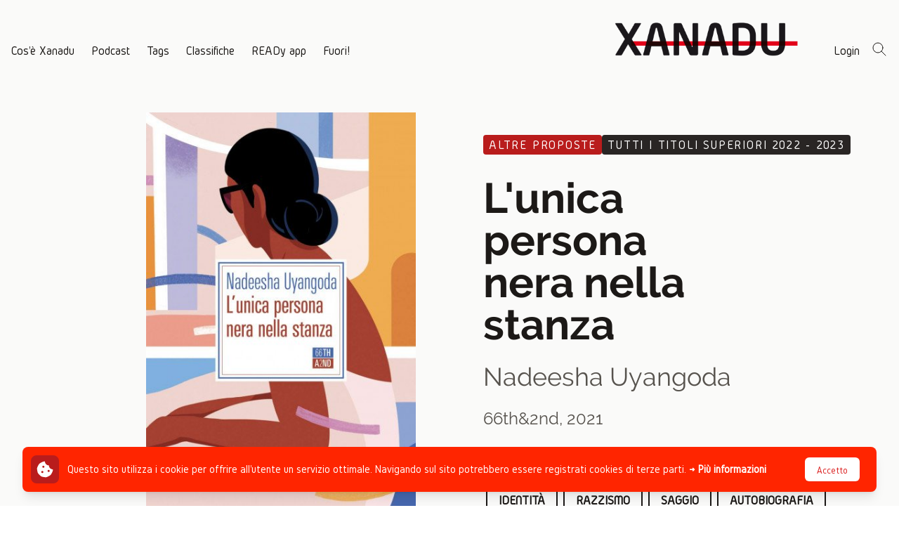

--- FILE ---
content_type: text/html; charset=UTF-8
request_url: https://progettoxanadu.it/storie/lunica-persona-nera-nella-stanza
body_size: 25506
content:
<!DOCTYPE html>
<html lang="it">
    <head>
        <meta charset="utf-8">
        <meta name="viewport" content="width=device-width, initial-scale=1">
        <meta name="csrf-token" content="C0mmHVm5doIAzyUkBkTxDvpDw1XgltNVsjQCk4cZ">

        <title>L&#039;unica persona nera nella stanza | Xanadu</title>

        <!-- Meta -->
        <meta name="description" content="Nadeesha Uyangoda è un&#039;italiana nera originaria dello Sri Lanka. Dopo essersi trasferita con sua madre in Lombardia all&#039;età di sei anni, è diventata rapidamente quella che gli inglesi definiscono in maniera razzista una “noce di cocco”: ner...">
        <meta property="fb:app_id" content="143572536359699">
        <meta property="og:description" content="Nadeesha Uyangoda è un&#039;italiana nera originaria dello Sri Lanka. Dopo essersi trasferita con sua madre in Lombardia all&#039;età di sei anni, è diventata rapidamente quella che gli inglesi definiscono in maniera razzista una “noce di cocco”: ner...">
        <meta property="og:image" content="https://progettoxanadu.it/storage/1859/Uyangoda_L&#039;unica-persona-nera....jpg">
        <meta property="og:url" content="https://progettoxanadu.it/storie/lunica-persona-nera-nella-stanza">
        <meta property="og:title" content="L&#039;unica persona nera nella stanza | Xanadu">
        <meta property="og:type" content="website">
        <meta property="og:locale" content="it_IT">
        
        <link rel="canonical" href="https://progettoxanadu.it/storie/lunica-persona-nera-nella-stanza">

        <!-- Global site tag (gtag.js) - Google Analytics -->
        <script async src="https://www.googletagmanager.com/gtag/js?id=UA-110577074-1"></script>
        <script>
        window.dataLayer = window.dataLayer || [];
        function gtag(){dataLayer.push(arguments);}
        gtag('js', new Date());

        gtag('config', 'UA-110577074-1');
        </script>

        <link rel="apple-touch-icon" sizes="180x180" href="/apple-touch-icon.png">
        <link rel="icon" type="image/png" sizes="32x32" href="/favicon-32x32.png">
        <link rel="icon" type="image/png" sizes="16x16" href="/favicon-16x16.png">
        <link rel="manifest" href="/site.webmanifest">
        <link rel="mask-icon" href="/safari-pinned-tab.svg" color="#e1011a">
        <meta name="msapplication-TileColor" content="#b91d47">
        <meta name="theme-color" content="#ffffff">

        <!-- Assets -->
        <link rel="preload" as="style" href="https://progettoxanadu.it/build/assets/app.3893e9b4.css" /><link rel="modulepreload" href="https://progettoxanadu.it/build/assets/app.5e7a16a0.js" /><link rel="stylesheet" href="https://progettoxanadu.it/build/assets/app.3893e9b4.css" /><script type="module" src="https://progettoxanadu.it/build/assets/app.5e7a16a0.js"></script>                    </head>
    <body class="font-sans antialiased text-gray-900">
        <div class="flex flex-col justify-between min-h-screen bg-gray-50 ">
            <!-- Page Heading -->
            <div>
                <header @keyup.escape.window="closeNavbar()"
                    x-data="{
                                navbarOpen: false,
                                scrolled: false,
                                openNavbar() {
                                    this.navbarOpen = true;
                                    window.disableBodyScroll(this.$refs.nav);
                                },
                                closeNavbar() {
                                    this.navbarOpen = false;
                                    window.enableBodyScroll(this.$refs.nav);
                                },
                            }">
                    <div x-show="navbarOpen" x-cloak x-transition.opacity
                        x-ref="nav"
                        class="absolute inset-x-0 top-0 z-40 text-white bg-gray-900">
                        <div class="container mx-auto">
                            <div class="flex items-center justify-between w-full p-4 mx-auto space-x-4">
                                <button @click="closeNavbar()">
                                    <svg xmlns="http://www.w3.org/2000/svg" class="w-6 h-6" fill="none" viewBox="0 0 24 24" stroke="currentColor">
                                        <path stroke-linecap="round" stroke-linejoin="round" stroke-width="2" d="M6 18L18 6M6 6l12 12" />
                                    </svg>
                                </button>
                                <div class="shrink-0">
                                    <a href="/">
                                        <img src="https://progettoxanadu.it/img/logo-inverted.png" alt="Xanadu" width="949" height="466" class="w-auto h-6 max-w-full md:h-12">
                                    </a>
                                </div>
                                <div class="w-6 h-6">
                                </div>
                            </div>
                            <div class="flex flex-col items-start p-4 space-y-2">
                                <a class="text-lg font-highlight border-b-2 border-transparent hover:border-white" href="https://progettoxanadu.it/p/cose-xanadu">
    Cos'è Xanadu
</a>
                                <a class="text-lg font-highlight border-b-2 border-transparent hover:border-white" href="https://progettoxanadu.it/storie/podcast">
    Podcast
</a>
                                <a class="text-lg font-highlight border-b-2 border-transparent hover:border-white" href="https://progettoxanadu.it/tags">
    Tags
</a>
                                <a class="text-lg font-highlight border-b-2 border-transparent hover:border-white hover:border-transparent">
    Classifiche
</a>
                                <div class="flex flex-col items-start pl-3 space-y-2">
                                                                        <a class="text-lg font-highlight border-b-2 border-transparent hover:border-white" href="https://progettoxanadu.it/classifiche/2024-2025">
    2024 - 2025
</a>
                                                                        <a class="text-lg font-highlight border-b-2 border-transparent hover:border-white" href="https://progettoxanadu.it/classifiche/2023-2024">
    2023 - 2024
</a>
                                                                        <a class="text-lg font-highlight border-b-2 border-transparent hover:border-white" href="https://progettoxanadu.it/classifiche/2022-2023">
    2022 - 2023
</a>
                                                                        <a class="text-lg font-highlight border-b-2 border-transparent hover:border-white" href="https://progettoxanadu.it/classifiche/2021-2022">
    2021 - 2022
</a>
                                                                        <a class="text-lg font-highlight border-b-2 border-transparent hover:border-white" href="https://archivio2.progettoxanadu.it/classifiche">
    Edizioni precedenti
</a>
                                </div>
                                <a class="text-lg font-highlight border-b-2 border-transparent hover:border-white" href="https://progettoxanadu.it/p/ready-app">
    READy app
</a>
                                <a class="text-lg font-highlight border-b-2 border-transparent hover:border-white" href="https://progettoxanadu.it/p/fuori">
    Fuori
</a>
                                <!-- <a class="text-lg font-highlight border-b-2 border-transparent hover:border-white" href="https://archivio2.progettoxanadu.it" target="_blank">
    Edizioni precedenti
</a>
 -->
                                <a class="text-lg font-highlight border-b-2 border-transparent hover:border-white" href="https://progettoxanadu.it/cerca">
    Cerca
</a>
                            </div>
                        </div>
                    </div>
                    <div class="container items-end justify-between hidden w-full py-8 px-4 mx-auto space-x-12 lg:flex">
                        <div class="flex -mb-2 space-x-6">
                            <a class="text-lg font-highlight border-b-2 border-transparent hover:border-gray-900" href="https://progettoxanadu.it/p/cose-xanadu">
    Cos'è Xanadu
</a>
                            <a class="text-lg font-highlight border-b-2 border-transparent hover:border-gray-900" href="https://progettoxanadu.it/storie/podcast">
    Podcast
</a>
                            <a class="text-lg font-highlight border-b-2 border-transparent hover:border-gray-900" href="https://progettoxanadu.it/tags">
    Tags
</a>
                            <div
                                x-data="{open: false,toggle() {this.$refs.button.focus(); this.open = true;}, close(focusAfter) { if (! this.open) return; this.open = false; focusAfter && focusAfter.focus()}}"
                                x-on:keydown.escape.prevent.stop="close($refs.button)"
                                x-on:focusin.window="! $refs.panel.contains($event.target) && close()"
                                x-on:mouseleave="close($refs.button)"
                                x-id="['dropdown-button']"
                                class="relative group"
                            >
                                <!-- Button -->
                                <button
                                    x-ref="button"
                                    x-on:click.stop="toggle()"
                                    x-on:mouseover="open = true"
                                    :aria-expanded="open"
                                    :aria-controls="$id('dropdown-button')"
                                    type="button"
                                    class="text-lg font-highlight border-b-2 border-transparent focus:outline-none"
                                >
                                    Classifiche
                                </button>

                                <!-- Panel -->
                                <div
                                    x-ref="panel"
                                    x-show="open"
                                    x-transition.origin.top.left
                                    x-on:click.outside="close($refs.button)"
                                    :id="$id('dropdown-button')"
                                    style="display: none;"
                                    class="absolute left-0 bg-white border-l-2 border-gray-900 z-10 p-1 pl-0 shadow-sm w-40"
                                >
                                                                        <div class="pl-2 mb-1">
                                        <a class="text-lg font-highlight border-b-2 border-transparent hover:border-gray-900" href="https://progettoxanadu.it/classifiche/2024-2025">
    2024 - 2025
</a>
                                    </div>
                                                                        <div class="pl-2 mb-1">
                                        <a class="text-lg font-highlight border-b-2 border-transparent hover:border-gray-900" href="https://progettoxanadu.it/classifiche/2023-2024">
    2023 - 2024
</a>
                                    </div>
                                                                        <div class="pl-2 mb-1">
                                        <a class="text-lg font-highlight border-b-2 border-transparent hover:border-gray-900" href="https://progettoxanadu.it/classifiche/2022-2023">
    2022 - 2023
</a>
                                    </div>
                                                                        <div class="pl-2 mb-1">
                                        <a class="text-lg font-highlight border-b-2 border-transparent hover:border-gray-900" href="https://progettoxanadu.it/classifiche/2021-2022">
    2021 - 2022
</a>
                                    </div>
                                                                        <div class="pl-2">
                                        <a class="text-lg font-highlight border-b-2 border-transparent hover:border-gray-900" href="https://archivio2.progettoxanadu.it/classifiche">
    Edizioni precedenti
</a>
                                    </div>
                                </div>
                            </div>
                            <a class="text-lg font-highlight border-b-2 border-transparent hover:border-gray-900" href="https://progettoxanadu.it/p/ready-app">
    READy app
</a>
                            <a class="text-lg font-highlight border-b-2 border-transparent hover:border-gray-900" href="https://progettoxanadu.it/p/fuori">
    Fuori!
</a>
                            <!-- <a class="text-lg font-highlight border-b-2 border-transparent hover:border-gray-900" href="https://archivio2.progettoxanadu.it" target="_blank">
    Edizioni precedenti
</a>
 -->
                        </div>
                        <div class="flex items-end space-x-12">
                            <div class="shrink-0">
                                <a href="/">
                                    <img src="https://progettoxanadu.it/img/logo.png" alt="Xanadu" width="949" height="466" class="w-auto h-12 max-w-full">
                                </a>
                            </div>
                            <div class="flex -mb-2 space-x-4">
                                                                <a class="text-lg font-highlight border-b-2 border-transparent hover:border-gray-900" href="https://progettoxanadu.it/login">
    Login
</a>
                                                                <a class="text-lg font-highlight border-b-2 border-transparent hover:border-gray-900" href="https://progettoxanadu.it/cerca">
    <svg xmlns="http://www.w3.org/2000/svg" class="w-6 h-6" fill="none" viewBox="0 0 24 24" stroke="currentColor">
                                        <path stroke-linecap="round" stroke-linejoin="round" stroke-width="1" d="M21 21l-6-6m2-5a7 7 0 11-14 0 7 7 0 0114 0z" />
                                    </svg>
</a>
                            </div>
                        </div>
                    </div>
                    <div class="container flex items-center justify-between w-full p-4 mx-auto space-x-4 lg:hidden">
                        <button @click="openNavbar()">
                            <svg xmlns="http://www.w3.org/2000/svg" class="w-6 h-6" fill="none" viewBox="0 0 24 24" stroke="currentColor">
                                <path stroke-linecap="round" stroke-linejoin="round" stroke-width="2" d="M4 6h16M4 12h16M4 18h16" />
                            </svg>
                        </button>
                        <div class="shrink-0">
                            <a href="/">
                                <img src="https://progettoxanadu.it/img/logo.png" alt="Xanadu" width="949" height="466" class="w-auto h-6 max-w-full">
                            </a>
                        </div>
                        <div>
                                                        <a href="https://progettoxanadu.it/login">
                                <svg xmlns="http://www.w3.org/2000/svg" class="w-6 h-6" fill="none" viewBox="0 0 24 24" stroke="currentColor">
                                    <path stroke-linecap="round" stroke-linejoin="round" stroke-width="2" d="M16 7a4 4 0 11-8 0 4 4 0 018 0zM12 14a7 7 0 00-7 7h14a7 7 0 00-7-7z" />
                                </svg>
                            </a>
                                                    </div>
                    </div>
                </header>
                <!-- Page Content -->
                <main>
                    <div class="container grid grid-cols-1 px-4 py-12 mx-auto md:grid-cols-2 gap-x-24">
                <div class="flex justify-center md:justify-end">
            <div class="max-w-sm"><img class="max-w-full"  srcset="https://progettoxanadu.it/storage/1859/responsive-images/Uyangoda_L%27unica-persona-nera...___media_library_original_1000_1460.jpg 1000w, https://progettoxanadu.it/storage/1859/responsive-images/Uyangoda_L%27unica-persona-nera...___media_library_original_836_1220.jpg 836w, https://progettoxanadu.it/storage/1859/responsive-images/Uyangoda_L%27unica-persona-nera...___media_library_original_700_1022.jpg 700w, https://progettoxanadu.it/storage/1859/responsive-images/Uyangoda_L%27unica-persona-nera...___media_library_original_585_854.jpg 585w, https://progettoxanadu.it/storage/1859/responsive-images/Uyangoda_L%27unica-persona-nera...___media_library_original_489_713.jpg 489w, https://progettoxanadu.it/storage/1859/responsive-images/Uyangoda_L%27unica-persona-nera...___media_library_original_409_597.jpg 409w, https://progettoxanadu.it/storage/1859/responsive-images/Uyangoda_L%27unica-persona-nera...___media_library_original_342_499.jpg 342w, [data-uri] 32w" onload="window.requestAnimationFrame(function(){if(!(size=getBoundingClientRect().width))return;onload=null;sizes=Math.ceil(size/window.innerWidth*100)+'vw';});" sizes="1px" src="https://progettoxanadu.it/storage/1859/Uyangoda_L&#039;unica-persona-nera....jpg" width="1000" height="1460">
</div>
        </div>
        <div class="pl-4 md:pl-0">
                        <div class="mt-8 text-ellipsis flex flex-wrap gap-0.5">
                                <a href="https://progettoxanadu.it/storie/altre-proposte"
                    class="px-2 text-lg tracking-widest text-white uppercase transition-colors duration-200 ease-in-out bg-red-700 rounded hover:bg-red-600 font-highlight">Altre proposte</a>
                                                <a href="https://progettoxanadu.it/categorie/2022-2023/tutti-i-titoli-superiori"
                    class="px-2 truncate text-base max-w-full md:text-lg tracking-widest text-white uppercase transition-colors duration-200 ease-in-out bg-gray-800 rounded whitespace-nowrap hover:bg-gray-700 font-highlight">Tutti i titoli superiori 2022 - 2023</a>
                            </div>
            <div class="mt-8">
                <h2 class="max-w-xs text-5xl font-bold md:text-6xl font-title">L&#039;unica persona nera nella stanza</h2>
            </div>
            <div class="mt-6 text-2xl text-gray-600 md:text-4xl font-title">
                                <a href="https://progettoxanadu.it/autori/nadeesha-uyangoda" class="transition-colors duration-200 ease-in-out hover:text-main-300">Nadeesha Uyangoda</a>
                            </div>
            <div class="mt-6 text-2xl text-gray-600 font-title">
                                66th&amp;2nd,                                2021
            </div>
            <div class="mt-6">
                                                <div class="mt-2 text-lg text-gray-600 font-title">
                    160 pagine
                </div>
                            </div>
            <div class="flex flex-wrap mt-6">
                                <a href="https://progettoxanadu.it/tag/identita"
                    class="px-4 py-1 m-1 font-bold text-gray-900 uppercase transition-colors border-2 border-gray-900 rounded-md md:text-lg font-highlight hover:bg-gray-900 hover:text-white">
                    identità
                </a>
                                <a href="https://progettoxanadu.it/tag/razzismo"
                    class="px-4 py-1 m-1 font-bold text-gray-900 uppercase transition-colors border-2 border-gray-900 rounded-md md:text-lg font-highlight hover:bg-gray-900 hover:text-white">
                    razzismo
                </a>
                                <a href="https://progettoxanadu.it/tag/saggio"
                    class="px-4 py-1 m-1 font-bold text-gray-900 uppercase transition-colors border-2 border-gray-900 rounded-md md:text-lg font-highlight hover:bg-gray-900 hover:text-white">
                    saggio
                </a>
                                <a href="https://progettoxanadu.it/tag/autobiografia"
                    class="px-4 py-1 m-1 font-bold text-gray-900 uppercase transition-colors border-2 border-gray-900 rounded-md md:text-lg font-highlight hover:bg-gray-900 hover:text-white">
                    autobiografia
                </a>
                                <a href="https://progettoxanadu.it/tag/storia-vera"
                    class="px-4 py-1 m-1 font-bold text-gray-900 uppercase transition-colors border-2 border-gray-900 rounded-md md:text-lg font-highlight hover:bg-gray-900 hover:text-white">
                    storia vera
                </a>
                                <a href="https://progettoxanadu.it/tag/migrazione"
                    class="px-4 py-1 m-1 font-bold text-gray-900 uppercase transition-colors border-2 border-gray-900 rounded-md md:text-lg font-highlight hover:bg-gray-900 hover:text-white">
                    migrazione
                </a>
                                <a href="https://progettoxanadu.it/tag/critica-sociale"
                    class="px-4 py-1 m-1 font-bold text-gray-900 uppercase transition-colors border-2 border-gray-900 rounded-md md:text-lg font-highlight hover:bg-gray-900 hover:text-white">
                    critica sociale
                </a>
                            </div>
        </div>
    </div>
    <div class="relative pl-4 bg-white md:pl-0">
        <div class="container grid grid-cols-1 px-4 py-12 mx-auto md:grid-cols-2 gap-y-12 gap-x-24">
            <div class="flex flex-col items-end row-start-2 md:row-start-auto">
                <div>
                    <div class="flex flex-wrap">
        <svg xmlns="http://www.w3.org/2000/svg" class="w-8 h-8 text-main-500" viewBox="0 0 20 20" fill="currentColor">
        <path d="M9.049 2.927c.3-.921 1.603-.921 1.902 0l1.07 3.292a1 1 0 00.95.69h3.462c.969 0 1.371 1.24.588 1.81l-2.8 2.034a1 1 0 00-.364 1.118l1.07 3.292c.3.921-.755 1.688-1.54 1.118l-2.8-2.034a1 1 0 00-1.175 0l-2.8 2.034c-.784.57-1.838-.197-1.539-1.118l1.07-3.292a1 1 0 00-.364-1.118L2.98 8.72c-.783-.57-.38-1.81.588-1.81h3.461a1 1 0 00.951-.69l1.07-3.292z" />
    </svg>
        <svg xmlns="http://www.w3.org/2000/svg" class="w-8 h-8 text-main-500" viewBox="0 0 20 20" fill="currentColor">
        <path d="M9.049 2.927c.3-.921 1.603-.921 1.902 0l1.07 3.292a1 1 0 00.95.69h3.462c.969 0 1.371 1.24.588 1.81l-2.8 2.034a1 1 0 00-.364 1.118l1.07 3.292c.3.921-.755 1.688-1.54 1.118l-2.8-2.034a1 1 0 00-1.175 0l-2.8 2.034c-.784.57-1.838-.197-1.539-1.118l1.07-3.292a1 1 0 00-.364-1.118L2.98 8.72c-.783-.57-.38-1.81.588-1.81h3.461a1 1 0 00.951-.69l1.07-3.292z" />
    </svg>
        <svg xmlns="http://www.w3.org/2000/svg" class="w-8 h-8 text-main-500" viewBox="0 0 20 20" fill="currentColor">
        <path d="M9.049 2.927c.3-.921 1.603-.921 1.902 0l1.07 3.292a1 1 0 00.95.69h3.462c.969 0 1.371 1.24.588 1.81l-2.8 2.034a1 1 0 00-.364 1.118l1.07 3.292c.3.921-.755 1.688-1.54 1.118l-2.8-2.034a1 1 0 00-1.175 0l-2.8 2.034c-.784.57-1.838-.197-1.539-1.118l1.07-3.292a1 1 0 00-.364-1.118L2.98 8.72c-.783-.57-.38-1.81.588-1.81h3.461a1 1 0 00.951-.69l1.07-3.292z" />
    </svg>
        <svg xmlns="http://www.w3.org/2000/svg" class="w-8 h-8 text-main-500" viewBox="0 0 20 20" fill="currentColor">
        <path d="M9.049 2.927c.3-.921 1.603-.921 1.902 0l1.07 3.292a1 1 0 00.95.69h3.462c.969 0 1.371 1.24.588 1.81l-2.8 2.034a1 1 0 00-.364 1.118l1.07 3.292c.3.921-.755 1.688-1.54 1.118l-2.8-2.034a1 1 0 00-1.175 0l-2.8 2.034c-.784.57-1.838-.197-1.539-1.118l1.07-3.292a1 1 0 00-.364-1.118L2.98 8.72c-.783-.57-.38-1.81.588-1.81h3.461a1 1 0 00.951-.69l1.07-3.292z" />
    </svg>
        <svg xmlns="http://www.w3.org/2000/svg" class="w-8 h-8 text-main-500" viewBox="0 0 20 20" fill="currentColor">
        <path d="M9.049 2.927c.3-.921 1.603-.921 1.902 0l1.07 3.292a1 1 0 00.95.69h3.462c.969 0 1.371 1.24.588 1.81l-2.8 2.034a1 1 0 00-.364 1.118l1.07 3.292c.3.921-.755 1.688-1.54 1.118l-2.8-2.034a1 1 0 00-1.175 0l-2.8 2.034c-.784.57-1.838-.197-1.539-1.118l1.07-3.292a1 1 0 00-.364-1.118L2.98 8.72c-.783-.57-.38-1.81.588-1.81h3.461a1 1 0 00.951-.69l1.07-3.292z" />
    </svg>
        <svg xmlns="http://www.w3.org/2000/svg" class="w-8 h-8 text-main-500" viewBox="0 0 20 20" fill="currentColor">
        <path d="M9.049 2.927c.3-.921 1.603-.921 1.902 0l1.07 3.292a1 1 0 00.95.69h3.462c.969 0 1.371 1.24.588 1.81l-2.8 2.034a1 1 0 00-.364 1.118l1.07 3.292c.3.921-.755 1.688-1.54 1.118l-2.8-2.034a1 1 0 00-1.175 0l-2.8 2.034c-.784.57-1.838-.197-1.539-1.118l1.07-3.292a1 1 0 00-.364-1.118L2.98 8.72c-.783-.57-.38-1.81.588-1.81h3.461a1 1 0 00.951-.69l1.07-3.292z" />
    </svg>
        <svg xmlns="http://www.w3.org/2000/svg" class="w-8 h-8 text-main-500" viewBox="0 0 20 20" fill="currentColor">
        <path d="M9.049 2.927c.3-.921 1.603-.921 1.902 0l1.07 3.292a1 1 0 00.95.69h3.462c.969 0 1.371 1.24.588 1.81l-2.8 2.034a1 1 0 00-.364 1.118l1.07 3.292c.3.921-.755 1.688-1.54 1.118l-2.8-2.034a1 1 0 00-1.175 0l-2.8 2.034c-.784.57-1.838-.197-1.539-1.118l1.07-3.292a1 1 0 00-.364-1.118L2.98 8.72c-.783-.57-.38-1.81.588-1.81h3.461a1 1 0 00.951-.69l1.07-3.292z" />
    </svg>
        <svg xmlns="http://www.w3.org/2000/svg" class="w-8 h-8 text-gray-300" viewBox="0 0 20 20" fill="currentColor">
        <path d="M9.049 2.927c.3-.921 1.603-.921 1.902 0l1.07 3.292a1 1 0 00.95.69h3.462c.969 0 1.371 1.24.588 1.81l-2.8 2.034a1 1 0 00-.364 1.118l1.07 3.292c.3.921-.755 1.688-1.54 1.118l-2.8-2.034a1 1 0 00-1.175 0l-2.8 2.034c-.784.57-1.838-.197-1.539-1.118l1.07-3.292a1 1 0 00-.364-1.118L2.98 8.72c-.783-.57-.38-1.81.588-1.81h3.461a1 1 0 00.951-.69l1.07-3.292z" />
    </svg>
        <svg xmlns="http://www.w3.org/2000/svg" class="w-8 h-8 text-gray-300" viewBox="0 0 20 20" fill="currentColor">
        <path d="M9.049 2.927c.3-.921 1.603-.921 1.902 0l1.07 3.292a1 1 0 00.95.69h3.462c.969 0 1.371 1.24.588 1.81l-2.8 2.034a1 1 0 00-.364 1.118l1.07 3.292c.3.921-.755 1.688-1.54 1.118l-2.8-2.034a1 1 0 00-1.175 0l-2.8 2.034c-.784.57-1.838-.197-1.539-1.118l1.07-3.292a1 1 0 00-.364-1.118L2.98 8.72c-.783-.57-.38-1.81.588-1.81h3.461a1 1 0 00.951-.69l1.07-3.292z" />
    </svg>
        <svg xmlns="http://www.w3.org/2000/svg" class="w-8 h-8 text-gray-300" viewBox="0 0 20 20" fill="currentColor">
        <path d="M9.049 2.927c.3-.921 1.603-.921 1.902 0l1.07 3.292a1 1 0 00.95.69h3.462c.969 0 1.371 1.24.588 1.81l-2.8 2.034a1 1 0 00-.364 1.118l1.07 3.292c.3.921-.755 1.688-1.54 1.118l-2.8-2.034a1 1 0 00-1.175 0l-2.8 2.034c-.784.57-1.838-.197-1.539-1.118l1.07-3.292a1 1 0 00-.364-1.118L2.98 8.72c-.783-.57-.38-1.81.588-1.81h3.461a1 1 0 00.951-.69l1.07-3.292z" />
    </svg>
    </div>
                </div>
                <div class="mt-4 text-3xl text-gray-500 font-highlight">
                    Ti è piaciuto?
                </div>
                <div class="mt-8">
                    <a href="https://progettoxanadu.it/storie/lunica-persona-nera-nella-stanza/commenta"
                        class="px-6 py-2 text-xl text-white uppercase transition-colors duration-200 ease-in-out bg-gray-800 rounded hover:bg-gray-700 font-highlight">
                        Lascia un commento
                    </a>
                </div>
                                <hr class="w-full my-10 border">
                <div class="flex justify-end items-end">
                    <div class="flex flex-col items-center">
                        <img src="https://www.gravatar.com/avatar/33aff214efec3edae6ad25d577fe88aa?d=robohash&amp;s=300"
                            alt="Avatar Shirley"
                            class="shrink-0 max-w-full bg-main-700 rounded-full h-14 md:h-24">
                    </div>
                    <div class="ml-6">
                        <div class="leading-none text-lg">Consigliato da</div>
                        <div class="text-3xl text-gray-600 font-highlight leading-none pb-3">
                            <a href="https://progettoxanadu.it/u/5510" class="transition-colors text-main-500 hover:text-main-700 ">Shirley</a>
                        </div>
                    </div>
                </div>
                                                <div class="mt-10">
                    <a href="https://www.youtube.com/watch?v=PbJl98dLIyU" target="_blank"
                        class="transition-colors text-main-500 hover:text-main-700">Video →</a>
                </div>
                                                            </div>
            <div class="relative row-start-1 md:row-start-auto">
                <div class="italic prose">
                    <div><em>Quando sei l'unica studentessa di colore della classe, o della scuola, e un ragazzo ti chiede di uscire, non sei quella con gli occhiali, quella della 4A, quella strana, quella bella - sei solo quella straniera. Quando sei l'unica ragazza nera della scuola, sei sempre quella straniera.</em></div>
                </div>
                <div class="mt-6 prose">
                    <div>Nadeesha Uyangoda è un'italiana nera originaria dello Sri Lanka. Dopo essersi trasferita con sua madre in Lombardia all'età di sei anni, è diventata rapidamente quella che gli inglesi definiscono in maniera razzista una “noce di cocco”: nera fuori, bianca dentro - un esempio perfetto di assimilazione culturale. Eppure, il colore della sua pelle e la questione razziale hanno continuato a definire la sua identità e le sue relazioni con le altre persone.<br>Nadeesha allora ha deciso di rivolgersi alla scrittura e all'attivismo per raccontare attraverso esperienze personali, interviste e dati, cosa significa essere l'Unica Persona Nera nella Stanza: dal contesto scolastico alla realtà delle coppie miste; dal rapporto con la comunità di origine alla rappresentazione dei neri sui media e nel mondo culturale; dal razzismo istituzionalizzato al femminismo intersezionale. <br>A proposito di identità, migrazioni e razza l'autrice ha curato anche la serie di podcast <a href="https://www.sullarazza.it/">Sulla razza</a>, uno dei contributi più originali e onesti su questi temi in Italia.</div>
                </div>
                <div class="w-[0.35rem] bg-main-500 absolute -left-10 -top-32 bottom-0 hidden md:block"></div>
            </div>
        </div>
        <div class="w-[0.35rem] bg-main-500 absolute -top-80 left-4 md:hidden bottom-12"></div>
    </div>
        <div class="-mb-12 bg-white">
        <div class="container px-4 py-12 mx-auto">
            <div class="grid grid-cols-4 gap-12 md:grid-cols-3">
                <div class="relative col-span-3 col-start-2 ml-2 md:col-start-2 md:col-span-2">
                    <h3 class="text-4xl font-bold font-title">Commenti</h3>
                    <div class="h-[0.35rem] w-[11.7rem] bg-main-500 -rotate-1 absolute -left-2 -bottom-3"></div>
                </div>
            </div>
                        <div class="flex flex-col mt-12 divide-y">
                                <div class="md:grid py-6 md:gap-12 md:grid-cols-3" id="comment-10497" x-data="{showDetails: false}">
    <div class="hidden md:flex md:justify-end">
        <div class="flex flex-col items-center">
            <img src="https://www.gravatar.com/avatar/25fd6ac759766ea5856d117689354a91?d=robohash&amp;s=300"
                alt="Avatar tomba"
                class="shrink-0 max-w-full bg-gray-900 rounded-full h-14 md:h-24">
        </div>
    </div>
    <div class="md:col-span-2">
        <div class="flex gap-4 md:gap-0 md:block">
            <div class="flex md:hidden flex-col items-center">
                <img src="https://www.gravatar.com/avatar/25fd6ac759766ea5856d117689354a91?d=robohash&amp;s=300"
                    alt="Avatar tomba"
                    class="shrink-0 max-w-full bg-gray-900 rounded-full h-20 md:h-24">
            </div>
            <div>
                <div class="text-3xl text-gray-600 font-highlight">
                    <a href="https://progettoxanadu.it/u/9395" class="transition-colors text-main-500 hover:text-main-700 ">tomba</a>
                </div>
                <div class="flex flex-col text-gray-600 md:flex-row md:space-x-4">
                    <div>22/03/2025 18:05</div>
                    <div>1E - IIS &quot;Adolfo Venturi&quot;, Modena</div>
                    <div class="flex mt-1 md:mt-0">
        <svg xmlns="http://www.w3.org/2000/svg" class="w-3 h-3 md:w-5 md:h-5 text-main-500" viewBox="0 0 20 20" fill="currentColor">
        <path d="M9.049 2.927c.3-.921 1.603-.921 1.902 0l1.07 3.292a1 1 0 00.95.69h3.462c.969 0 1.371 1.24.588 1.81l-2.8 2.034a1 1 0 00-.364 1.118l1.07 3.292c.3.921-.755 1.688-1.54 1.118l-2.8-2.034a1 1 0 00-1.175 0l-2.8 2.034c-.784.57-1.838-.197-1.539-1.118l1.07-3.292a1 1 0 00-.364-1.118L2.98 8.72c-.783-.57-.38-1.81.588-1.81h3.461a1 1 0 00.951-.69l1.07-3.292z" />
    </svg>
        <svg xmlns="http://www.w3.org/2000/svg" class="w-3 h-3 md:w-5 md:h-5 text-main-500" viewBox="0 0 20 20" fill="currentColor">
        <path d="M9.049 2.927c.3-.921 1.603-.921 1.902 0l1.07 3.292a1 1 0 00.95.69h3.462c.969 0 1.371 1.24.588 1.81l-2.8 2.034a1 1 0 00-.364 1.118l1.07 3.292c.3.921-.755 1.688-1.54 1.118l-2.8-2.034a1 1 0 00-1.175 0l-2.8 2.034c-.784.57-1.838-.197-1.539-1.118l1.07-3.292a1 1 0 00-.364-1.118L2.98 8.72c-.783-.57-.38-1.81.588-1.81h3.461a1 1 0 00.951-.69l1.07-3.292z" />
    </svg>
        <svg xmlns="http://www.w3.org/2000/svg" class="w-3 h-3 md:w-5 md:h-5 text-main-500" viewBox="0 0 20 20" fill="currentColor">
        <path d="M9.049 2.927c.3-.921 1.603-.921 1.902 0l1.07 3.292a1 1 0 00.95.69h3.462c.969 0 1.371 1.24.588 1.81l-2.8 2.034a1 1 0 00-.364 1.118l1.07 3.292c.3.921-.755 1.688-1.54 1.118l-2.8-2.034a1 1 0 00-1.175 0l-2.8 2.034c-.784.57-1.838-.197-1.539-1.118l1.07-3.292a1 1 0 00-.364-1.118L2.98 8.72c-.783-.57-.38-1.81.588-1.81h3.461a1 1 0 00.951-.69l1.07-3.292z" />
    </svg>
        <svg xmlns="http://www.w3.org/2000/svg" class="w-3 h-3 md:w-5 md:h-5 text-main-500" viewBox="0 0 20 20" fill="currentColor">
        <path d="M9.049 2.927c.3-.921 1.603-.921 1.902 0l1.07 3.292a1 1 0 00.95.69h3.462c.969 0 1.371 1.24.588 1.81l-2.8 2.034a1 1 0 00-.364 1.118l1.07 3.292c.3.921-.755 1.688-1.54 1.118l-2.8-2.034a1 1 0 00-1.175 0l-2.8 2.034c-.784.57-1.838-.197-1.539-1.118l1.07-3.292a1 1 0 00-.364-1.118L2.98 8.72c-.783-.57-.38-1.81.588-1.81h3.461a1 1 0 00.951-.69l1.07-3.292z" />
    </svg>
        <svg xmlns="http://www.w3.org/2000/svg" class="w-3 h-3 md:w-5 md:h-5 text-main-500" viewBox="0 0 20 20" fill="currentColor">
        <path d="M9.049 2.927c.3-.921 1.603-.921 1.902 0l1.07 3.292a1 1 0 00.95.69h3.462c.969 0 1.371 1.24.588 1.81l-2.8 2.034a1 1 0 00-.364 1.118l1.07 3.292c.3.921-.755 1.688-1.54 1.118l-2.8-2.034a1 1 0 00-1.175 0l-2.8 2.034c-.784.57-1.838-.197-1.539-1.118l1.07-3.292a1 1 0 00-.364-1.118L2.98 8.72c-.783-.57-.38-1.81.588-1.81h3.461a1 1 0 00.951-.69l1.07-3.292z" />
    </svg>
        <svg xmlns="http://www.w3.org/2000/svg" class="w-3 h-3 md:w-5 md:h-5 text-main-500" viewBox="0 0 20 20" fill="currentColor">
        <path d="M9.049 2.927c.3-.921 1.603-.921 1.902 0l1.07 3.292a1 1 0 00.95.69h3.462c.969 0 1.371 1.24.588 1.81l-2.8 2.034a1 1 0 00-.364 1.118l1.07 3.292c.3.921-.755 1.688-1.54 1.118l-2.8-2.034a1 1 0 00-1.175 0l-2.8 2.034c-.784.57-1.838-.197-1.539-1.118l1.07-3.292a1 1 0 00-.364-1.118L2.98 8.72c-.783-.57-.38-1.81.588-1.81h3.461a1 1 0 00.951-.69l1.07-3.292z" />
    </svg>
        <svg xmlns="http://www.w3.org/2000/svg" class="w-3 h-3 md:w-5 md:h-5 text-main-500" viewBox="0 0 20 20" fill="currentColor">
        <path d="M9.049 2.927c.3-.921 1.603-.921 1.902 0l1.07 3.292a1 1 0 00.95.69h3.462c.969 0 1.371 1.24.588 1.81l-2.8 2.034a1 1 0 00-.364 1.118l1.07 3.292c.3.921-.755 1.688-1.54 1.118l-2.8-2.034a1 1 0 00-1.175 0l-2.8 2.034c-.784.57-1.838-.197-1.539-1.118l1.07-3.292a1 1 0 00-.364-1.118L2.98 8.72c-.783-.57-.38-1.81.588-1.81h3.461a1 1 0 00.951-.69l1.07-3.292z" />
    </svg>
        <svg xmlns="http://www.w3.org/2000/svg" class="w-3 h-3 md:w-5 md:h-5 text-main-500" viewBox="0 0 20 20" fill="currentColor">
        <path d="M9.049 2.927c.3-.921 1.603-.921 1.902 0l1.07 3.292a1 1 0 00.95.69h3.462c.969 0 1.371 1.24.588 1.81l-2.8 2.034a1 1 0 00-.364 1.118l1.07 3.292c.3.921-.755 1.688-1.54 1.118l-2.8-2.034a1 1 0 00-1.175 0l-2.8 2.034c-.784.57-1.838-.197-1.539-1.118l1.07-3.292a1 1 0 00-.364-1.118L2.98 8.72c-.783-.57-.38-1.81.588-1.81h3.461a1 1 0 00.951-.69l1.07-3.292z" />
    </svg>
        <svg xmlns="http://www.w3.org/2000/svg" class="w-3 h-3 md:w-5 md:h-5 text-gray-300" viewBox="0 0 20 20" fill="currentColor">
        <path d="M9.049 2.927c.3-.921 1.603-.921 1.902 0l1.07 3.292a1 1 0 00.95.69h3.462c.969 0 1.371 1.24.588 1.81l-2.8 2.034a1 1 0 00-.364 1.118l1.07 3.292c.3.921-.755 1.688-1.54 1.118l-2.8-2.034a1 1 0 00-1.175 0l-2.8 2.034c-.784.57-1.838-.197-1.539-1.118l1.07-3.292a1 1 0 00-.364-1.118L2.98 8.72c-.783-.57-.38-1.81.588-1.81h3.461a1 1 0 00.951-.69l1.07-3.292z" />
    </svg>
        <svg xmlns="http://www.w3.org/2000/svg" class="w-3 h-3 md:w-5 md:h-5 text-gray-300" viewBox="0 0 20 20" fill="currentColor">
        <path d="M9.049 2.927c.3-.921 1.603-.921 1.902 0l1.07 3.292a1 1 0 00.95.69h3.462c.969 0 1.371 1.24.588 1.81l-2.8 2.034a1 1 0 00-.364 1.118l1.07 3.292c.3.921-.755 1.688-1.54 1.118l-2.8-2.034a1 1 0 00-1.175 0l-2.8 2.034c-.784.57-1.838-.197-1.539-1.118l1.07-3.292a1 1 0 00-.364-1.118L2.98 8.72c-.783-.57-.38-1.81.588-1.81h3.461a1 1 0 00.951-.69l1.07-3.292z" />
    </svg>
    </div>
                </div>
            </div>
        </div>
                <div class="mt-4">
            ho adorato questo libro, La mia parte preferita e quando l&#039;autrice racconta delle sue esperienze e di come si sia  sentita a disagio in certi ambienti.
        </div>
                <div>
            <div x-show="showDetails" x-transition:enter="transition duration-250 origin-top"
                x-transition:enter-start="scale-y-0" x-transition:enter-end="scale-y-100"
                x-transition:leave="transition duration-250 origin-top"
                x-transition:leave-start="scale-y-100" x-transition:leave-end="scale-y-0" x-cloak>
                                                            </div>
        </div>
                <div class="flex flex-wrap items-center mt-4">
    <div class="flex items-center">
            </div>
    </div>
    </div>
</div>
                                <div class="md:grid py-6 md:gap-12 md:grid-cols-3" id="comment-5248" x-data="{showDetails: false}">
    <div class="hidden md:flex md:justify-end">
        <div class="flex flex-col items-center">
            <img src="https://www.gravatar.com/avatar/1221a12f1ad6994326b0fa33d0527b54?d=robohash&amp;s=300"
                alt="Avatar abiina"
                class="shrink-0 max-w-full bg-gray-900 rounded-full h-14 md:h-24">
        </div>
    </div>
    <div class="md:col-span-2">
        <div class="flex gap-4 md:gap-0 md:block">
            <div class="flex md:hidden flex-col items-center">
                <img src="https://www.gravatar.com/avatar/1221a12f1ad6994326b0fa33d0527b54?d=robohash&amp;s=300"
                    alt="Avatar abiina"
                    class="shrink-0 max-w-full bg-gray-900 rounded-full h-20 md:h-24">
            </div>
            <div>
                <div class="text-3xl text-gray-600 font-highlight">
                    <a href="https://progettoxanadu.it/u/4862" class="transition-colors text-main-500 hover:text-main-700 ">abiina</a>
                </div>
                <div class="flex flex-col text-gray-600 md:flex-row md:space-x-4">
                    <div>15/05/2023 12:12</div>
                    <div>1E - Liceo &quot;Laura Bassi&quot;, Bologna</div>
                    <div class="flex mt-1 md:mt-0">
        <svg xmlns="http://www.w3.org/2000/svg" class="w-3 h-3 md:w-5 md:h-5 text-main-500" viewBox="0 0 20 20" fill="currentColor">
        <path d="M9.049 2.927c.3-.921 1.603-.921 1.902 0l1.07 3.292a1 1 0 00.95.69h3.462c.969 0 1.371 1.24.588 1.81l-2.8 2.034a1 1 0 00-.364 1.118l1.07 3.292c.3.921-.755 1.688-1.54 1.118l-2.8-2.034a1 1 0 00-1.175 0l-2.8 2.034c-.784.57-1.838-.197-1.539-1.118l1.07-3.292a1 1 0 00-.364-1.118L2.98 8.72c-.783-.57-.38-1.81.588-1.81h3.461a1 1 0 00.951-.69l1.07-3.292z" />
    </svg>
        <svg xmlns="http://www.w3.org/2000/svg" class="w-3 h-3 md:w-5 md:h-5 text-main-500" viewBox="0 0 20 20" fill="currentColor">
        <path d="M9.049 2.927c.3-.921 1.603-.921 1.902 0l1.07 3.292a1 1 0 00.95.69h3.462c.969 0 1.371 1.24.588 1.81l-2.8 2.034a1 1 0 00-.364 1.118l1.07 3.292c.3.921-.755 1.688-1.54 1.118l-2.8-2.034a1 1 0 00-1.175 0l-2.8 2.034c-.784.57-1.838-.197-1.539-1.118l1.07-3.292a1 1 0 00-.364-1.118L2.98 8.72c-.783-.57-.38-1.81.588-1.81h3.461a1 1 0 00.951-.69l1.07-3.292z" />
    </svg>
        <svg xmlns="http://www.w3.org/2000/svg" class="w-3 h-3 md:w-5 md:h-5 text-main-500" viewBox="0 0 20 20" fill="currentColor">
        <path d="M9.049 2.927c.3-.921 1.603-.921 1.902 0l1.07 3.292a1 1 0 00.95.69h3.462c.969 0 1.371 1.24.588 1.81l-2.8 2.034a1 1 0 00-.364 1.118l1.07 3.292c.3.921-.755 1.688-1.54 1.118l-2.8-2.034a1 1 0 00-1.175 0l-2.8 2.034c-.784.57-1.838-.197-1.539-1.118l1.07-3.292a1 1 0 00-.364-1.118L2.98 8.72c-.783-.57-.38-1.81.588-1.81h3.461a1 1 0 00.951-.69l1.07-3.292z" />
    </svg>
        <svg xmlns="http://www.w3.org/2000/svg" class="w-3 h-3 md:w-5 md:h-5 text-main-500" viewBox="0 0 20 20" fill="currentColor">
        <path d="M9.049 2.927c.3-.921 1.603-.921 1.902 0l1.07 3.292a1 1 0 00.95.69h3.462c.969 0 1.371 1.24.588 1.81l-2.8 2.034a1 1 0 00-.364 1.118l1.07 3.292c.3.921-.755 1.688-1.54 1.118l-2.8-2.034a1 1 0 00-1.175 0l-2.8 2.034c-.784.57-1.838-.197-1.539-1.118l1.07-3.292a1 1 0 00-.364-1.118L2.98 8.72c-.783-.57-.38-1.81.588-1.81h3.461a1 1 0 00.951-.69l1.07-3.292z" />
    </svg>
        <svg xmlns="http://www.w3.org/2000/svg" class="w-3 h-3 md:w-5 md:h-5 text-main-500" viewBox="0 0 20 20" fill="currentColor">
        <path d="M9.049 2.927c.3-.921 1.603-.921 1.902 0l1.07 3.292a1 1 0 00.95.69h3.462c.969 0 1.371 1.24.588 1.81l-2.8 2.034a1 1 0 00-.364 1.118l1.07 3.292c.3.921-.755 1.688-1.54 1.118l-2.8-2.034a1 1 0 00-1.175 0l-2.8 2.034c-.784.57-1.838-.197-1.539-1.118l1.07-3.292a1 1 0 00-.364-1.118L2.98 8.72c-.783-.57-.38-1.81.588-1.81h3.461a1 1 0 00.951-.69l1.07-3.292z" />
    </svg>
        <svg xmlns="http://www.w3.org/2000/svg" class="w-3 h-3 md:w-5 md:h-5 text-main-500" viewBox="0 0 20 20" fill="currentColor">
        <path d="M9.049 2.927c.3-.921 1.603-.921 1.902 0l1.07 3.292a1 1 0 00.95.69h3.462c.969 0 1.371 1.24.588 1.81l-2.8 2.034a1 1 0 00-.364 1.118l1.07 3.292c.3.921-.755 1.688-1.54 1.118l-2.8-2.034a1 1 0 00-1.175 0l-2.8 2.034c-.784.57-1.838-.197-1.539-1.118l1.07-3.292a1 1 0 00-.364-1.118L2.98 8.72c-.783-.57-.38-1.81.588-1.81h3.461a1 1 0 00.951-.69l1.07-3.292z" />
    </svg>
        <svg xmlns="http://www.w3.org/2000/svg" class="w-3 h-3 md:w-5 md:h-5 text-main-500" viewBox="0 0 20 20" fill="currentColor">
        <path d="M9.049 2.927c.3-.921 1.603-.921 1.902 0l1.07 3.292a1 1 0 00.95.69h3.462c.969 0 1.371 1.24.588 1.81l-2.8 2.034a1 1 0 00-.364 1.118l1.07 3.292c.3.921-.755 1.688-1.54 1.118l-2.8-2.034a1 1 0 00-1.175 0l-2.8 2.034c-.784.57-1.838-.197-1.539-1.118l1.07-3.292a1 1 0 00-.364-1.118L2.98 8.72c-.783-.57-.38-1.81.588-1.81h3.461a1 1 0 00.951-.69l1.07-3.292z" />
    </svg>
        <svg xmlns="http://www.w3.org/2000/svg" class="w-3 h-3 md:w-5 md:h-5 text-main-500" viewBox="0 0 20 20" fill="currentColor">
        <path d="M9.049 2.927c.3-.921 1.603-.921 1.902 0l1.07 3.292a1 1 0 00.95.69h3.462c.969 0 1.371 1.24.588 1.81l-2.8 2.034a1 1 0 00-.364 1.118l1.07 3.292c.3.921-.755 1.688-1.54 1.118l-2.8-2.034a1 1 0 00-1.175 0l-2.8 2.034c-.784.57-1.838-.197-1.539-1.118l1.07-3.292a1 1 0 00-.364-1.118L2.98 8.72c-.783-.57-.38-1.81.588-1.81h3.461a1 1 0 00.951-.69l1.07-3.292z" />
    </svg>
        <svg xmlns="http://www.w3.org/2000/svg" class="w-3 h-3 md:w-5 md:h-5 text-main-500" viewBox="0 0 20 20" fill="currentColor">
        <path d="M9.049 2.927c.3-.921 1.603-.921 1.902 0l1.07 3.292a1 1 0 00.95.69h3.462c.969 0 1.371 1.24.588 1.81l-2.8 2.034a1 1 0 00-.364 1.118l1.07 3.292c.3.921-.755 1.688-1.54 1.118l-2.8-2.034a1 1 0 00-1.175 0l-2.8 2.034c-.784.57-1.838-.197-1.539-1.118l1.07-3.292a1 1 0 00-.364-1.118L2.98 8.72c-.783-.57-.38-1.81.588-1.81h3.461a1 1 0 00.951-.69l1.07-3.292z" />
    </svg>
        <svg xmlns="http://www.w3.org/2000/svg" class="w-3 h-3 md:w-5 md:h-5 text-gray-300" viewBox="0 0 20 20" fill="currentColor">
        <path d="M9.049 2.927c.3-.921 1.603-.921 1.902 0l1.07 3.292a1 1 0 00.95.69h3.462c.969 0 1.371 1.24.588 1.81l-2.8 2.034a1 1 0 00-.364 1.118l1.07 3.292c.3.921-.755 1.688-1.54 1.118l-2.8-2.034a1 1 0 00-1.175 0l-2.8 2.034c-.784.57-1.838-.197-1.539-1.118l1.07-3.292a1 1 0 00-.364-1.118L2.98 8.72c-.783-.57-.38-1.81.588-1.81h3.461a1 1 0 00.951-.69l1.07-3.292z" />
    </svg>
    </div>
                </div>
            </div>
        </div>
                <div class="mt-4">
            Questo libro tratta una tematica molto importante: il razzismo, che è una tematica diffusa oggi.
Il libro parla di una ragazza, Nadeesha, proveniente dallo Sri Lanka, che si è trasferita in Italia a sei anni e deve affrontare i problemi derivanti dal colore della sua pelle.
Il libro è scorrevole con parole ben comprensibili: infatti io, non amante della lettura, l&#039;ho letto in un arco di tempo molto breve.
Mi sono immedesimata nella protagonista poiché provengo anch&#039;io dallo Sri Lanka. Sono rimasta colpita dal fatto che fosse un libro scritto su una ragazza dello Sri Lanka: questo non capita mai ed è anche il motivo che mi ha spinto a leggere questo libro. 
Lo consiglio a tutti coloro che hanno voglia di leggere questo tipo di libro con una trama diversa dal solito.
        </div>
                <div>
            <div x-show="showDetails" x-transition:enter="transition duration-250 origin-top"
                x-transition:enter-start="scale-y-0" x-transition:enter-end="scale-y-100"
                x-transition:leave="transition duration-250 origin-top"
                x-transition:leave-start="scale-y-100" x-transition:leave-end="scale-y-0" x-cloak>
                                                            </div>
        </div>
                <div class="flex flex-wrap items-center mt-4">
    <div class="flex items-center">
            </div>
    </div>
    </div>
</div>
                                <div class="md:grid py-6 md:gap-12 md:grid-cols-3" id="comment-5176" x-data="{showDetails: false}">
    <div class="hidden md:flex md:justify-end">
        <div class="flex flex-col items-center">
            <img src="https://www.gravatar.com/avatar/1a2a39221be0d72bc0b5ac8daea2317f?d=robohash&amp;s=300"
                alt="Avatar alicecasonii"
                class="shrink-0 max-w-full bg-gray-900 rounded-full h-14 md:h-24">
        </div>
    </div>
    <div class="md:col-span-2">
        <div class="flex gap-4 md:gap-0 md:block">
            <div class="flex md:hidden flex-col items-center">
                <img src="https://www.gravatar.com/avatar/1a2a39221be0d72bc0b5ac8daea2317f?d=robohash&amp;s=300"
                    alt="Avatar alicecasonii"
                    class="shrink-0 max-w-full bg-gray-900 rounded-full h-20 md:h-24">
            </div>
            <div>
                <div class="text-3xl text-gray-600 font-highlight">
                    <a href="https://progettoxanadu.it/u/3080" class="transition-colors text-main-500 hover:text-main-700 ">alicecasonii</a>
                </div>
                <div class="flex flex-col text-gray-600 md:flex-row md:space-x-4">
                    <div>14/05/2023 18:14</div>
                    <div>1E - Liceo &quot;Laura Bassi&quot;, Bologna</div>
                    <div class="flex mt-1 md:mt-0">
        <svg xmlns="http://www.w3.org/2000/svg" class="w-3 h-3 md:w-5 md:h-5 text-main-500" viewBox="0 0 20 20" fill="currentColor">
        <path d="M9.049 2.927c.3-.921 1.603-.921 1.902 0l1.07 3.292a1 1 0 00.95.69h3.462c.969 0 1.371 1.24.588 1.81l-2.8 2.034a1 1 0 00-.364 1.118l1.07 3.292c.3.921-.755 1.688-1.54 1.118l-2.8-2.034a1 1 0 00-1.175 0l-2.8 2.034c-.784.57-1.838-.197-1.539-1.118l1.07-3.292a1 1 0 00-.364-1.118L2.98 8.72c-.783-.57-.38-1.81.588-1.81h3.461a1 1 0 00.951-.69l1.07-3.292z" />
    </svg>
        <svg xmlns="http://www.w3.org/2000/svg" class="w-3 h-3 md:w-5 md:h-5 text-main-500" viewBox="0 0 20 20" fill="currentColor">
        <path d="M9.049 2.927c.3-.921 1.603-.921 1.902 0l1.07 3.292a1 1 0 00.95.69h3.462c.969 0 1.371 1.24.588 1.81l-2.8 2.034a1 1 0 00-.364 1.118l1.07 3.292c.3.921-.755 1.688-1.54 1.118l-2.8-2.034a1 1 0 00-1.175 0l-2.8 2.034c-.784.57-1.838-.197-1.539-1.118l1.07-3.292a1 1 0 00-.364-1.118L2.98 8.72c-.783-.57-.38-1.81.588-1.81h3.461a1 1 0 00.951-.69l1.07-3.292z" />
    </svg>
        <svg xmlns="http://www.w3.org/2000/svg" class="w-3 h-3 md:w-5 md:h-5 text-main-500" viewBox="0 0 20 20" fill="currentColor">
        <path d="M9.049 2.927c.3-.921 1.603-.921 1.902 0l1.07 3.292a1 1 0 00.95.69h3.462c.969 0 1.371 1.24.588 1.81l-2.8 2.034a1 1 0 00-.364 1.118l1.07 3.292c.3.921-.755 1.688-1.54 1.118l-2.8-2.034a1 1 0 00-1.175 0l-2.8 2.034c-.784.57-1.838-.197-1.539-1.118l1.07-3.292a1 1 0 00-.364-1.118L2.98 8.72c-.783-.57-.38-1.81.588-1.81h3.461a1 1 0 00.951-.69l1.07-3.292z" />
    </svg>
        <svg xmlns="http://www.w3.org/2000/svg" class="w-3 h-3 md:w-5 md:h-5 text-main-500" viewBox="0 0 20 20" fill="currentColor">
        <path d="M9.049 2.927c.3-.921 1.603-.921 1.902 0l1.07 3.292a1 1 0 00.95.69h3.462c.969 0 1.371 1.24.588 1.81l-2.8 2.034a1 1 0 00-.364 1.118l1.07 3.292c.3.921-.755 1.688-1.54 1.118l-2.8-2.034a1 1 0 00-1.175 0l-2.8 2.034c-.784.57-1.838-.197-1.539-1.118l1.07-3.292a1 1 0 00-.364-1.118L2.98 8.72c-.783-.57-.38-1.81.588-1.81h3.461a1 1 0 00.951-.69l1.07-3.292z" />
    </svg>
        <svg xmlns="http://www.w3.org/2000/svg" class="w-3 h-3 md:w-5 md:h-5 text-main-500" viewBox="0 0 20 20" fill="currentColor">
        <path d="M9.049 2.927c.3-.921 1.603-.921 1.902 0l1.07 3.292a1 1 0 00.95.69h3.462c.969 0 1.371 1.24.588 1.81l-2.8 2.034a1 1 0 00-.364 1.118l1.07 3.292c.3.921-.755 1.688-1.54 1.118l-2.8-2.034a1 1 0 00-1.175 0l-2.8 2.034c-.784.57-1.838-.197-1.539-1.118l1.07-3.292a1 1 0 00-.364-1.118L2.98 8.72c-.783-.57-.38-1.81.588-1.81h3.461a1 1 0 00.951-.69l1.07-3.292z" />
    </svg>
        <svg xmlns="http://www.w3.org/2000/svg" class="w-3 h-3 md:w-5 md:h-5 text-main-500" viewBox="0 0 20 20" fill="currentColor">
        <path d="M9.049 2.927c.3-.921 1.603-.921 1.902 0l1.07 3.292a1 1 0 00.95.69h3.462c.969 0 1.371 1.24.588 1.81l-2.8 2.034a1 1 0 00-.364 1.118l1.07 3.292c.3.921-.755 1.688-1.54 1.118l-2.8-2.034a1 1 0 00-1.175 0l-2.8 2.034c-.784.57-1.838-.197-1.539-1.118l1.07-3.292a1 1 0 00-.364-1.118L2.98 8.72c-.783-.57-.38-1.81.588-1.81h3.461a1 1 0 00.951-.69l1.07-3.292z" />
    </svg>
        <svg xmlns="http://www.w3.org/2000/svg" class="w-3 h-3 md:w-5 md:h-5 text-main-500" viewBox="0 0 20 20" fill="currentColor">
        <path d="M9.049 2.927c.3-.921 1.603-.921 1.902 0l1.07 3.292a1 1 0 00.95.69h3.462c.969 0 1.371 1.24.588 1.81l-2.8 2.034a1 1 0 00-.364 1.118l1.07 3.292c.3.921-.755 1.688-1.54 1.118l-2.8-2.034a1 1 0 00-1.175 0l-2.8 2.034c-.784.57-1.838-.197-1.539-1.118l1.07-3.292a1 1 0 00-.364-1.118L2.98 8.72c-.783-.57-.38-1.81.588-1.81h3.461a1 1 0 00.951-.69l1.07-3.292z" />
    </svg>
        <svg xmlns="http://www.w3.org/2000/svg" class="w-3 h-3 md:w-5 md:h-5 text-main-500" viewBox="0 0 20 20" fill="currentColor">
        <path d="M9.049 2.927c.3-.921 1.603-.921 1.902 0l1.07 3.292a1 1 0 00.95.69h3.462c.969 0 1.371 1.24.588 1.81l-2.8 2.034a1 1 0 00-.364 1.118l1.07 3.292c.3.921-.755 1.688-1.54 1.118l-2.8-2.034a1 1 0 00-1.175 0l-2.8 2.034c-.784.57-1.838-.197-1.539-1.118l1.07-3.292a1 1 0 00-.364-1.118L2.98 8.72c-.783-.57-.38-1.81.588-1.81h3.461a1 1 0 00.951-.69l1.07-3.292z" />
    </svg>
        <svg xmlns="http://www.w3.org/2000/svg" class="w-3 h-3 md:w-5 md:h-5 text-gray-300" viewBox="0 0 20 20" fill="currentColor">
        <path d="M9.049 2.927c.3-.921 1.603-.921 1.902 0l1.07 3.292a1 1 0 00.95.69h3.462c.969 0 1.371 1.24.588 1.81l-2.8 2.034a1 1 0 00-.364 1.118l1.07 3.292c.3.921-.755 1.688-1.54 1.118l-2.8-2.034a1 1 0 00-1.175 0l-2.8 2.034c-.784.57-1.838-.197-1.539-1.118l1.07-3.292a1 1 0 00-.364-1.118L2.98 8.72c-.783-.57-.38-1.81.588-1.81h3.461a1 1 0 00.951-.69l1.07-3.292z" />
    </svg>
        <svg xmlns="http://www.w3.org/2000/svg" class="w-3 h-3 md:w-5 md:h-5 text-gray-300" viewBox="0 0 20 20" fill="currentColor">
        <path d="M9.049 2.927c.3-.921 1.603-.921 1.902 0l1.07 3.292a1 1 0 00.95.69h3.462c.969 0 1.371 1.24.588 1.81l-2.8 2.034a1 1 0 00-.364 1.118l1.07 3.292c.3.921-.755 1.688-1.54 1.118l-2.8-2.034a1 1 0 00-1.175 0l-2.8 2.034c-.784.57-1.838-.197-1.539-1.118l1.07-3.292a1 1 0 00-.364-1.118L2.98 8.72c-.783-.57-.38-1.81.588-1.81h3.461a1 1 0 00.951-.69l1.07-3.292z" />
    </svg>
    </div>
                </div>
            </div>
        </div>
                <div class="mt-4">
            “L&#039; unica persona nera nella stanza” è un libro scritto da Nadeesha Uyangoda, una scrittrice e giornalista proveniente dallo Sri Lanka.
Nadeesha si è trasferita in Italia all&#039; età di sei anni per il volere della mamma, così, dal nulla si ritrova l&#039; unica bambina nera a giocare insieme ad altri bambini bianchi, sentendosi “diversa”.
L&#039;autrice attraverso le pagine ha cercato di trasmettere il disagio provato nell&#039; avere una carnagione o provenienza differente da quella altrui.
Ci troviamo, purtroppo, in una società piena di pregiudizi, nella quale alle persone non interessa conoscere l&#039;altro, la cosa più importante è la tua immagine, la tua carnagione, la tua provenienza, il tuo modo di vestire, ecc…
Nadeesha cerca di affrontare il tema del razzismo condividendo il suo punto di vista e la sua esperienza.
Nonostante il metodo di scrittura dell&#039; autrice non mi abbia particolarmente entusiasmata (spesso poco scorrevole e ripetitivo), vorrei ugualmente consigliare questo libro a chiunque voglia informarsi riguardo al tema del razzismo, perché descrive perfettamente tutte le etichette e i pregiudizi che noi italiani abbiamo nei confronti delle etnie diverse dalla nostra.
        </div>
                <div>
            <div x-show="showDetails" x-transition:enter="transition duration-250 origin-top"
                x-transition:enter-start="scale-y-0" x-transition:enter-end="scale-y-100"
                x-transition:leave="transition duration-250 origin-top"
                x-transition:leave-start="scale-y-100" x-transition:leave-end="scale-y-0" x-cloak>
                                                            </div>
        </div>
                <div class="flex flex-wrap items-center mt-4">
    <div class="flex items-center">
            </div>
    </div>
    </div>
</div>
                                <div class="md:grid py-6 md:gap-12 md:grid-cols-3" id="comment-5131" x-data="{showDetails: false}">
    <div class="hidden md:flex md:justify-end">
        <div class="flex flex-col items-center">
            <img src="https://www.gravatar.com/avatar/724bc434d6f8db215234bc8befd9688e?d=robohash&amp;s=300"
                alt="Avatar giada_s"
                class="shrink-0 max-w-full bg-gray-900 rounded-full h-14 md:h-24">
        </div>
    </div>
    <div class="md:col-span-2">
        <div class="flex gap-4 md:gap-0 md:block">
            <div class="flex md:hidden flex-col items-center">
                <img src="https://www.gravatar.com/avatar/724bc434d6f8db215234bc8befd9688e?d=robohash&amp;s=300"
                    alt="Avatar giada_s"
                    class="shrink-0 max-w-full bg-gray-900 rounded-full h-20 md:h-24">
            </div>
            <div>
                <div class="text-3xl text-gray-600 font-highlight">
                    <a href="https://progettoxanadu.it/u/4680" class="transition-colors text-main-500 hover:text-main-700 ">giada_s</a>
                </div>
                <div class="flex flex-col text-gray-600 md:flex-row md:space-x-4">
                    <div>14/05/2023 11:48</div>
                    <div>2BA - Istituto Tecnico Economico Einaudi, Padova</div>
                    <div class="flex mt-1 md:mt-0">
        <svg xmlns="http://www.w3.org/2000/svg" class="w-3 h-3 md:w-5 md:h-5 text-main-500" viewBox="0 0 20 20" fill="currentColor">
        <path d="M9.049 2.927c.3-.921 1.603-.921 1.902 0l1.07 3.292a1 1 0 00.95.69h3.462c.969 0 1.371 1.24.588 1.81l-2.8 2.034a1 1 0 00-.364 1.118l1.07 3.292c.3.921-.755 1.688-1.54 1.118l-2.8-2.034a1 1 0 00-1.175 0l-2.8 2.034c-.784.57-1.838-.197-1.539-1.118l1.07-3.292a1 1 0 00-.364-1.118L2.98 8.72c-.783-.57-.38-1.81.588-1.81h3.461a1 1 0 00.951-.69l1.07-3.292z" />
    </svg>
        <svg xmlns="http://www.w3.org/2000/svg" class="w-3 h-3 md:w-5 md:h-5 text-main-500" viewBox="0 0 20 20" fill="currentColor">
        <path d="M9.049 2.927c.3-.921 1.603-.921 1.902 0l1.07 3.292a1 1 0 00.95.69h3.462c.969 0 1.371 1.24.588 1.81l-2.8 2.034a1 1 0 00-.364 1.118l1.07 3.292c.3.921-.755 1.688-1.54 1.118l-2.8-2.034a1 1 0 00-1.175 0l-2.8 2.034c-.784.57-1.838-.197-1.539-1.118l1.07-3.292a1 1 0 00-.364-1.118L2.98 8.72c-.783-.57-.38-1.81.588-1.81h3.461a1 1 0 00.951-.69l1.07-3.292z" />
    </svg>
        <svg xmlns="http://www.w3.org/2000/svg" class="w-3 h-3 md:w-5 md:h-5 text-main-500" viewBox="0 0 20 20" fill="currentColor">
        <path d="M9.049 2.927c.3-.921 1.603-.921 1.902 0l1.07 3.292a1 1 0 00.95.69h3.462c.969 0 1.371 1.24.588 1.81l-2.8 2.034a1 1 0 00-.364 1.118l1.07 3.292c.3.921-.755 1.688-1.54 1.118l-2.8-2.034a1 1 0 00-1.175 0l-2.8 2.034c-.784.57-1.838-.197-1.539-1.118l1.07-3.292a1 1 0 00-.364-1.118L2.98 8.72c-.783-.57-.38-1.81.588-1.81h3.461a1 1 0 00.951-.69l1.07-3.292z" />
    </svg>
        <svg xmlns="http://www.w3.org/2000/svg" class="w-3 h-3 md:w-5 md:h-5 text-main-500" viewBox="0 0 20 20" fill="currentColor">
        <path d="M9.049 2.927c.3-.921 1.603-.921 1.902 0l1.07 3.292a1 1 0 00.95.69h3.462c.969 0 1.371 1.24.588 1.81l-2.8 2.034a1 1 0 00-.364 1.118l1.07 3.292c.3.921-.755 1.688-1.54 1.118l-2.8-2.034a1 1 0 00-1.175 0l-2.8 2.034c-.784.57-1.838-.197-1.539-1.118l1.07-3.292a1 1 0 00-.364-1.118L2.98 8.72c-.783-.57-.38-1.81.588-1.81h3.461a1 1 0 00.951-.69l1.07-3.292z" />
    </svg>
        <svg xmlns="http://www.w3.org/2000/svg" class="w-3 h-3 md:w-5 md:h-5 text-main-500" viewBox="0 0 20 20" fill="currentColor">
        <path d="M9.049 2.927c.3-.921 1.603-.921 1.902 0l1.07 3.292a1 1 0 00.95.69h3.462c.969 0 1.371 1.24.588 1.81l-2.8 2.034a1 1 0 00-.364 1.118l1.07 3.292c.3.921-.755 1.688-1.54 1.118l-2.8-2.034a1 1 0 00-1.175 0l-2.8 2.034c-.784.57-1.838-.197-1.539-1.118l1.07-3.292a1 1 0 00-.364-1.118L2.98 8.72c-.783-.57-.38-1.81.588-1.81h3.461a1 1 0 00.951-.69l1.07-3.292z" />
    </svg>
        <svg xmlns="http://www.w3.org/2000/svg" class="w-3 h-3 md:w-5 md:h-5 text-main-500" viewBox="0 0 20 20" fill="currentColor">
        <path d="M9.049 2.927c.3-.921 1.603-.921 1.902 0l1.07 3.292a1 1 0 00.95.69h3.462c.969 0 1.371 1.24.588 1.81l-2.8 2.034a1 1 0 00-.364 1.118l1.07 3.292c.3.921-.755 1.688-1.54 1.118l-2.8-2.034a1 1 0 00-1.175 0l-2.8 2.034c-.784.57-1.838-.197-1.539-1.118l1.07-3.292a1 1 0 00-.364-1.118L2.98 8.72c-.783-.57-.38-1.81.588-1.81h3.461a1 1 0 00.951-.69l1.07-3.292z" />
    </svg>
        <svg xmlns="http://www.w3.org/2000/svg" class="w-3 h-3 md:w-5 md:h-5 text-main-500" viewBox="0 0 20 20" fill="currentColor">
        <path d="M9.049 2.927c.3-.921 1.603-.921 1.902 0l1.07 3.292a1 1 0 00.95.69h3.462c.969 0 1.371 1.24.588 1.81l-2.8 2.034a1 1 0 00-.364 1.118l1.07 3.292c.3.921-.755 1.688-1.54 1.118l-2.8-2.034a1 1 0 00-1.175 0l-2.8 2.034c-.784.57-1.838-.197-1.539-1.118l1.07-3.292a1 1 0 00-.364-1.118L2.98 8.72c-.783-.57-.38-1.81.588-1.81h3.461a1 1 0 00.951-.69l1.07-3.292z" />
    </svg>
        <svg xmlns="http://www.w3.org/2000/svg" class="w-3 h-3 md:w-5 md:h-5 text-main-500" viewBox="0 0 20 20" fill="currentColor">
        <path d="M9.049 2.927c.3-.921 1.603-.921 1.902 0l1.07 3.292a1 1 0 00.95.69h3.462c.969 0 1.371 1.24.588 1.81l-2.8 2.034a1 1 0 00-.364 1.118l1.07 3.292c.3.921-.755 1.688-1.54 1.118l-2.8-2.034a1 1 0 00-1.175 0l-2.8 2.034c-.784.57-1.838-.197-1.539-1.118l1.07-3.292a1 1 0 00-.364-1.118L2.98 8.72c-.783-.57-.38-1.81.588-1.81h3.461a1 1 0 00.951-.69l1.07-3.292z" />
    </svg>
        <svg xmlns="http://www.w3.org/2000/svg" class="w-3 h-3 md:w-5 md:h-5 text-gray-300" viewBox="0 0 20 20" fill="currentColor">
        <path d="M9.049 2.927c.3-.921 1.603-.921 1.902 0l1.07 3.292a1 1 0 00.95.69h3.462c.969 0 1.371 1.24.588 1.81l-2.8 2.034a1 1 0 00-.364 1.118l1.07 3.292c.3.921-.755 1.688-1.54 1.118l-2.8-2.034a1 1 0 00-1.175 0l-2.8 2.034c-.784.57-1.838-.197-1.539-1.118l1.07-3.292a1 1 0 00-.364-1.118L2.98 8.72c-.783-.57-.38-1.81.588-1.81h3.461a1 1 0 00.951-.69l1.07-3.292z" />
    </svg>
        <svg xmlns="http://www.w3.org/2000/svg" class="w-3 h-3 md:w-5 md:h-5 text-gray-300" viewBox="0 0 20 20" fill="currentColor">
        <path d="M9.049 2.927c.3-.921 1.603-.921 1.902 0l1.07 3.292a1 1 0 00.95.69h3.462c.969 0 1.371 1.24.588 1.81l-2.8 2.034a1 1 0 00-.364 1.118l1.07 3.292c.3.921-.755 1.688-1.54 1.118l-2.8-2.034a1 1 0 00-1.175 0l-2.8 2.034c-.784.57-1.838-.197-1.539-1.118l1.07-3.292a1 1 0 00-.364-1.118L2.98 8.72c-.783-.57-.38-1.81.588-1.81h3.461a1 1 0 00.951-.69l1.07-3.292z" />
    </svg>
    </div>
                </div>
            </div>
        </div>
                <div class="mt-4">
            Consiglio questo libro perché parla di un argomento di attualità, inoltre è un libro semplice che non richiede particolare sforzo ed è perfetto anche per chi non ama leggere.
        </div>
                <div>
            <div x-show="showDetails" x-transition:enter="transition duration-250 origin-top"
                x-transition:enter-start="scale-y-0" x-transition:enter-end="scale-y-100"
                x-transition:leave="transition duration-250 origin-top"
                x-transition:leave-start="scale-y-100" x-transition:leave-end="scale-y-0" x-cloak>
                                                            </div>
        </div>
                <div class="flex flex-wrap items-center mt-4">
    <div class="flex items-center">
            </div>
    </div>
    </div>
</div>
                                <div class="md:grid py-6 md:gap-12 md:grid-cols-3" id="comment-5066" x-data="{showDetails: false}">
    <div class="hidden md:flex md:justify-end">
        <div class="flex flex-col items-center">
            <img src="https://www.gravatar.com/avatar/f394649d5bbea4765e4a59e83bd118e0?d=robohash&amp;s=300"
                alt="Avatar Koala17"
                class="shrink-0 max-w-full bg-gray-900 rounded-full h-14 md:h-24">
        </div>
    </div>
    <div class="md:col-span-2">
        <div class="flex gap-4 md:gap-0 md:block">
            <div class="flex md:hidden flex-col items-center">
                <img src="https://www.gravatar.com/avatar/f394649d5bbea4765e4a59e83bd118e0?d=robohash&amp;s=300"
                    alt="Avatar Koala17"
                    class="shrink-0 max-w-full bg-gray-900 rounded-full h-20 md:h-24">
            </div>
            <div>
                <div class="text-3xl text-gray-600 font-highlight">
                    <a href="https://progettoxanadu.it/u/4825" class="transition-colors text-main-500 hover:text-main-700 ">Koala17</a>
                </div>
                <div class="flex flex-col text-gray-600 md:flex-row md:space-x-4">
                    <div>13/05/2023 12:04</div>
                    <div>2ASC - Liceo &quot;Antonio Rosmini&quot;, Rovereto (TN)</div>
                    <div class="flex mt-1 md:mt-0">
        <svg xmlns="http://www.w3.org/2000/svg" class="w-3 h-3 md:w-5 md:h-5 text-main-500" viewBox="0 0 20 20" fill="currentColor">
        <path d="M9.049 2.927c.3-.921 1.603-.921 1.902 0l1.07 3.292a1 1 0 00.95.69h3.462c.969 0 1.371 1.24.588 1.81l-2.8 2.034a1 1 0 00-.364 1.118l1.07 3.292c.3.921-.755 1.688-1.54 1.118l-2.8-2.034a1 1 0 00-1.175 0l-2.8 2.034c-.784.57-1.838-.197-1.539-1.118l1.07-3.292a1 1 0 00-.364-1.118L2.98 8.72c-.783-.57-.38-1.81.588-1.81h3.461a1 1 0 00.951-.69l1.07-3.292z" />
    </svg>
        <svg xmlns="http://www.w3.org/2000/svg" class="w-3 h-3 md:w-5 md:h-5 text-main-500" viewBox="0 0 20 20" fill="currentColor">
        <path d="M9.049 2.927c.3-.921 1.603-.921 1.902 0l1.07 3.292a1 1 0 00.95.69h3.462c.969 0 1.371 1.24.588 1.81l-2.8 2.034a1 1 0 00-.364 1.118l1.07 3.292c.3.921-.755 1.688-1.54 1.118l-2.8-2.034a1 1 0 00-1.175 0l-2.8 2.034c-.784.57-1.838-.197-1.539-1.118l1.07-3.292a1 1 0 00-.364-1.118L2.98 8.72c-.783-.57-.38-1.81.588-1.81h3.461a1 1 0 00.951-.69l1.07-3.292z" />
    </svg>
        <svg xmlns="http://www.w3.org/2000/svg" class="w-3 h-3 md:w-5 md:h-5 text-main-500" viewBox="0 0 20 20" fill="currentColor">
        <path d="M9.049 2.927c.3-.921 1.603-.921 1.902 0l1.07 3.292a1 1 0 00.95.69h3.462c.969 0 1.371 1.24.588 1.81l-2.8 2.034a1 1 0 00-.364 1.118l1.07 3.292c.3.921-.755 1.688-1.54 1.118l-2.8-2.034a1 1 0 00-1.175 0l-2.8 2.034c-.784.57-1.838-.197-1.539-1.118l1.07-3.292a1 1 0 00-.364-1.118L2.98 8.72c-.783-.57-.38-1.81.588-1.81h3.461a1 1 0 00.951-.69l1.07-3.292z" />
    </svg>
        <svg xmlns="http://www.w3.org/2000/svg" class="w-3 h-3 md:w-5 md:h-5 text-main-500" viewBox="0 0 20 20" fill="currentColor">
        <path d="M9.049 2.927c.3-.921 1.603-.921 1.902 0l1.07 3.292a1 1 0 00.95.69h3.462c.969 0 1.371 1.24.588 1.81l-2.8 2.034a1 1 0 00-.364 1.118l1.07 3.292c.3.921-.755 1.688-1.54 1.118l-2.8-2.034a1 1 0 00-1.175 0l-2.8 2.034c-.784.57-1.838-.197-1.539-1.118l1.07-3.292a1 1 0 00-.364-1.118L2.98 8.72c-.783-.57-.38-1.81.588-1.81h3.461a1 1 0 00.951-.69l1.07-3.292z" />
    </svg>
        <svg xmlns="http://www.w3.org/2000/svg" class="w-3 h-3 md:w-5 md:h-5 text-main-500" viewBox="0 0 20 20" fill="currentColor">
        <path d="M9.049 2.927c.3-.921 1.603-.921 1.902 0l1.07 3.292a1 1 0 00.95.69h3.462c.969 0 1.371 1.24.588 1.81l-2.8 2.034a1 1 0 00-.364 1.118l1.07 3.292c.3.921-.755 1.688-1.54 1.118l-2.8-2.034a1 1 0 00-1.175 0l-2.8 2.034c-.784.57-1.838-.197-1.539-1.118l1.07-3.292a1 1 0 00-.364-1.118L2.98 8.72c-.783-.57-.38-1.81.588-1.81h3.461a1 1 0 00.951-.69l1.07-3.292z" />
    </svg>
        <svg xmlns="http://www.w3.org/2000/svg" class="w-3 h-3 md:w-5 md:h-5 text-main-500" viewBox="0 0 20 20" fill="currentColor">
        <path d="M9.049 2.927c.3-.921 1.603-.921 1.902 0l1.07 3.292a1 1 0 00.95.69h3.462c.969 0 1.371 1.24.588 1.81l-2.8 2.034a1 1 0 00-.364 1.118l1.07 3.292c.3.921-.755 1.688-1.54 1.118l-2.8-2.034a1 1 0 00-1.175 0l-2.8 2.034c-.784.57-1.838-.197-1.539-1.118l1.07-3.292a1 1 0 00-.364-1.118L2.98 8.72c-.783-.57-.38-1.81.588-1.81h3.461a1 1 0 00.951-.69l1.07-3.292z" />
    </svg>
        <svg xmlns="http://www.w3.org/2000/svg" class="w-3 h-3 md:w-5 md:h-5 text-main-500" viewBox="0 0 20 20" fill="currentColor">
        <path d="M9.049 2.927c.3-.921 1.603-.921 1.902 0l1.07 3.292a1 1 0 00.95.69h3.462c.969 0 1.371 1.24.588 1.81l-2.8 2.034a1 1 0 00-.364 1.118l1.07 3.292c.3.921-.755 1.688-1.54 1.118l-2.8-2.034a1 1 0 00-1.175 0l-2.8 2.034c-.784.57-1.838-.197-1.539-1.118l1.07-3.292a1 1 0 00-.364-1.118L2.98 8.72c-.783-.57-.38-1.81.588-1.81h3.461a1 1 0 00.951-.69l1.07-3.292z" />
    </svg>
        <svg xmlns="http://www.w3.org/2000/svg" class="w-3 h-3 md:w-5 md:h-5 text-gray-300" viewBox="0 0 20 20" fill="currentColor">
        <path d="M9.049 2.927c.3-.921 1.603-.921 1.902 0l1.07 3.292a1 1 0 00.95.69h3.462c.969 0 1.371 1.24.588 1.81l-2.8 2.034a1 1 0 00-.364 1.118l1.07 3.292c.3.921-.755 1.688-1.54 1.118l-2.8-2.034a1 1 0 00-1.175 0l-2.8 2.034c-.784.57-1.838-.197-1.539-1.118l1.07-3.292a1 1 0 00-.364-1.118L2.98 8.72c-.783-.57-.38-1.81.588-1.81h3.461a1 1 0 00.951-.69l1.07-3.292z" />
    </svg>
        <svg xmlns="http://www.w3.org/2000/svg" class="w-3 h-3 md:w-5 md:h-5 text-gray-300" viewBox="0 0 20 20" fill="currentColor">
        <path d="M9.049 2.927c.3-.921 1.603-.921 1.902 0l1.07 3.292a1 1 0 00.95.69h3.462c.969 0 1.371 1.24.588 1.81l-2.8 2.034a1 1 0 00-.364 1.118l1.07 3.292c.3.921-.755 1.688-1.54 1.118l-2.8-2.034a1 1 0 00-1.175 0l-2.8 2.034c-.784.57-1.838-.197-1.539-1.118l1.07-3.292a1 1 0 00-.364-1.118L2.98 8.72c-.783-.57-.38-1.81.588-1.81h3.461a1 1 0 00.951-.69l1.07-3.292z" />
    </svg>
        <svg xmlns="http://www.w3.org/2000/svg" class="w-3 h-3 md:w-5 md:h-5 text-gray-300" viewBox="0 0 20 20" fill="currentColor">
        <path d="M9.049 2.927c.3-.921 1.603-.921 1.902 0l1.07 3.292a1 1 0 00.95.69h3.462c.969 0 1.371 1.24.588 1.81l-2.8 2.034a1 1 0 00-.364 1.118l1.07 3.292c.3.921-.755 1.688-1.54 1.118l-2.8-2.034a1 1 0 00-1.175 0l-2.8 2.034c-.784.57-1.838-.197-1.539-1.118l1.07-3.292a1 1 0 00-.364-1.118L2.98 8.72c-.783-.57-.38-1.81.588-1.81h3.461a1 1 0 00.951-.69l1.07-3.292z" />
    </svg>
    </div>
                </div>
            </div>
        </div>
                <div class="mt-4">
            Nadeesha Uyangoda nasce in Sri Lanka, ma vive in Brianza fin dalla tenera età. Il suo libro “L&#039;&#039;unica persona nera nella stanza”, pubblicato recentemente, narra la discriminazione subita dalla protagonista a causa della razza e del colore della pelle, da parte del popolo italiano e di quello quello srilankese.
Nell&#039;autobiografia viene riportato un fenomeno da sempre presente in molte parti del mondo, ovvero il considerare inferiori le persone con tratti somatici diversi rispetto alla popolazione locale.
Le situazioni raccontate nel libro vissuto di molti immigrati o i figli di questi, che spesso si sentono inferiori a causa di pregiudizi, che portano alla paura del diverso.Io essendo figlia di immigrati, ho vissuto in prima persona queste spiacevoli situazioni e mi sono ritrovata molto nelle parole dell&#039;autrice.
Consiglio questo libro a chiunque abbia il coraggio di guardare il mondo  attraverso gli occhi della persona considerata “diversa”.
        </div>
                <div>
            <div x-show="showDetails" x-transition:enter="transition duration-250 origin-top"
                x-transition:enter-start="scale-y-0" x-transition:enter-end="scale-y-100"
                x-transition:leave="transition duration-250 origin-top"
                x-transition:leave-start="scale-y-100" x-transition:leave-end="scale-y-0" x-cloak>
                                                            </div>
        </div>
                <div class="flex flex-wrap items-center mt-4">
    <div class="flex items-center">
            </div>
    </div>
    </div>
</div>
                                <div class="md:grid py-6 md:gap-12 md:grid-cols-3" id="comment-5033" x-data="{showDetails: false}">
    <div class="hidden md:flex md:justify-end">
        <div class="flex flex-col items-center">
            <img src="https://www.gravatar.com/avatar/cd6bc093b4b1f02927d396e83fcedca4?d=robohash&amp;s=300"
                alt="Avatar Sim0"
                class="shrink-0 max-w-full bg-gray-900 rounded-full h-14 md:h-24">
        </div>
    </div>
    <div class="md:col-span-2">
        <div class="flex gap-4 md:gap-0 md:block">
            <div class="flex md:hidden flex-col items-center">
                <img src="https://www.gravatar.com/avatar/cd6bc093b4b1f02927d396e83fcedca4?d=robohash&amp;s=300"
                    alt="Avatar Sim0"
                    class="shrink-0 max-w-full bg-gray-900 rounded-full h-20 md:h-24">
            </div>
            <div>
                <div class="text-3xl text-gray-600 font-highlight">
                    <a href="https://progettoxanadu.it/u/2487" class="transition-colors text-main-500 hover:text-main-700 ">Sim0</a>
                </div>
                <div class="flex flex-col text-gray-600 md:flex-row md:space-x-4">
                    <div>12/05/2023 17:16</div>
                    <div>1B - IIS &quot;Vittorio Bachelet&quot;, Oggiono (LC)</div>
                    <div class="flex mt-1 md:mt-0">
        <svg xmlns="http://www.w3.org/2000/svg" class="w-3 h-3 md:w-5 md:h-5 text-main-500" viewBox="0 0 20 20" fill="currentColor">
        <path d="M9.049 2.927c.3-.921 1.603-.921 1.902 0l1.07 3.292a1 1 0 00.95.69h3.462c.969 0 1.371 1.24.588 1.81l-2.8 2.034a1 1 0 00-.364 1.118l1.07 3.292c.3.921-.755 1.688-1.54 1.118l-2.8-2.034a1 1 0 00-1.175 0l-2.8 2.034c-.784.57-1.838-.197-1.539-1.118l1.07-3.292a1 1 0 00-.364-1.118L2.98 8.72c-.783-.57-.38-1.81.588-1.81h3.461a1 1 0 00.951-.69l1.07-3.292z" />
    </svg>
        <svg xmlns="http://www.w3.org/2000/svg" class="w-3 h-3 md:w-5 md:h-5 text-main-500" viewBox="0 0 20 20" fill="currentColor">
        <path d="M9.049 2.927c.3-.921 1.603-.921 1.902 0l1.07 3.292a1 1 0 00.95.69h3.462c.969 0 1.371 1.24.588 1.81l-2.8 2.034a1 1 0 00-.364 1.118l1.07 3.292c.3.921-.755 1.688-1.54 1.118l-2.8-2.034a1 1 0 00-1.175 0l-2.8 2.034c-.784.57-1.838-.197-1.539-1.118l1.07-3.292a1 1 0 00-.364-1.118L2.98 8.72c-.783-.57-.38-1.81.588-1.81h3.461a1 1 0 00.951-.69l1.07-3.292z" />
    </svg>
        <svg xmlns="http://www.w3.org/2000/svg" class="w-3 h-3 md:w-5 md:h-5 text-main-500" viewBox="0 0 20 20" fill="currentColor">
        <path d="M9.049 2.927c.3-.921 1.603-.921 1.902 0l1.07 3.292a1 1 0 00.95.69h3.462c.969 0 1.371 1.24.588 1.81l-2.8 2.034a1 1 0 00-.364 1.118l1.07 3.292c.3.921-.755 1.688-1.54 1.118l-2.8-2.034a1 1 0 00-1.175 0l-2.8 2.034c-.784.57-1.838-.197-1.539-1.118l1.07-3.292a1 1 0 00-.364-1.118L2.98 8.72c-.783-.57-.38-1.81.588-1.81h3.461a1 1 0 00.951-.69l1.07-3.292z" />
    </svg>
        <svg xmlns="http://www.w3.org/2000/svg" class="w-3 h-3 md:w-5 md:h-5 text-main-500" viewBox="0 0 20 20" fill="currentColor">
        <path d="M9.049 2.927c.3-.921 1.603-.921 1.902 0l1.07 3.292a1 1 0 00.95.69h3.462c.969 0 1.371 1.24.588 1.81l-2.8 2.034a1 1 0 00-.364 1.118l1.07 3.292c.3.921-.755 1.688-1.54 1.118l-2.8-2.034a1 1 0 00-1.175 0l-2.8 2.034c-.784.57-1.838-.197-1.539-1.118l1.07-3.292a1 1 0 00-.364-1.118L2.98 8.72c-.783-.57-.38-1.81.588-1.81h3.461a1 1 0 00.951-.69l1.07-3.292z" />
    </svg>
        <svg xmlns="http://www.w3.org/2000/svg" class="w-3 h-3 md:w-5 md:h-5 text-main-500" viewBox="0 0 20 20" fill="currentColor">
        <path d="M9.049 2.927c.3-.921 1.603-.921 1.902 0l1.07 3.292a1 1 0 00.95.69h3.462c.969 0 1.371 1.24.588 1.81l-2.8 2.034a1 1 0 00-.364 1.118l1.07 3.292c.3.921-.755 1.688-1.54 1.118l-2.8-2.034a1 1 0 00-1.175 0l-2.8 2.034c-.784.57-1.838-.197-1.539-1.118l1.07-3.292a1 1 0 00-.364-1.118L2.98 8.72c-.783-.57-.38-1.81.588-1.81h3.461a1 1 0 00.951-.69l1.07-3.292z" />
    </svg>
        <svg xmlns="http://www.w3.org/2000/svg" class="w-3 h-3 md:w-5 md:h-5 text-main-500" viewBox="0 0 20 20" fill="currentColor">
        <path d="M9.049 2.927c.3-.921 1.603-.921 1.902 0l1.07 3.292a1 1 0 00.95.69h3.462c.969 0 1.371 1.24.588 1.81l-2.8 2.034a1 1 0 00-.364 1.118l1.07 3.292c.3.921-.755 1.688-1.54 1.118l-2.8-2.034a1 1 0 00-1.175 0l-2.8 2.034c-.784.57-1.838-.197-1.539-1.118l1.07-3.292a1 1 0 00-.364-1.118L2.98 8.72c-.783-.57-.38-1.81.588-1.81h3.461a1 1 0 00.951-.69l1.07-3.292z" />
    </svg>
        <svg xmlns="http://www.w3.org/2000/svg" class="w-3 h-3 md:w-5 md:h-5 text-main-500" viewBox="0 0 20 20" fill="currentColor">
        <path d="M9.049 2.927c.3-.921 1.603-.921 1.902 0l1.07 3.292a1 1 0 00.95.69h3.462c.969 0 1.371 1.24.588 1.81l-2.8 2.034a1 1 0 00-.364 1.118l1.07 3.292c.3.921-.755 1.688-1.54 1.118l-2.8-2.034a1 1 0 00-1.175 0l-2.8 2.034c-.784.57-1.838-.197-1.539-1.118l1.07-3.292a1 1 0 00-.364-1.118L2.98 8.72c-.783-.57-.38-1.81.588-1.81h3.461a1 1 0 00.951-.69l1.07-3.292z" />
    </svg>
        <svg xmlns="http://www.w3.org/2000/svg" class="w-3 h-3 md:w-5 md:h-5 text-gray-300" viewBox="0 0 20 20" fill="currentColor">
        <path d="M9.049 2.927c.3-.921 1.603-.921 1.902 0l1.07 3.292a1 1 0 00.95.69h3.462c.969 0 1.371 1.24.588 1.81l-2.8 2.034a1 1 0 00-.364 1.118l1.07 3.292c.3.921-.755 1.688-1.54 1.118l-2.8-2.034a1 1 0 00-1.175 0l-2.8 2.034c-.784.57-1.838-.197-1.539-1.118l1.07-3.292a1 1 0 00-.364-1.118L2.98 8.72c-.783-.57-.38-1.81.588-1.81h3.461a1 1 0 00.951-.69l1.07-3.292z" />
    </svg>
        <svg xmlns="http://www.w3.org/2000/svg" class="w-3 h-3 md:w-5 md:h-5 text-gray-300" viewBox="0 0 20 20" fill="currentColor">
        <path d="M9.049 2.927c.3-.921 1.603-.921 1.902 0l1.07 3.292a1 1 0 00.95.69h3.462c.969 0 1.371 1.24.588 1.81l-2.8 2.034a1 1 0 00-.364 1.118l1.07 3.292c.3.921-.755 1.688-1.54 1.118l-2.8-2.034a1 1 0 00-1.175 0l-2.8 2.034c-.784.57-1.838-.197-1.539-1.118l1.07-3.292a1 1 0 00-.364-1.118L2.98 8.72c-.783-.57-.38-1.81.588-1.81h3.461a1 1 0 00.951-.69l1.07-3.292z" />
    </svg>
        <svg xmlns="http://www.w3.org/2000/svg" class="w-3 h-3 md:w-5 md:h-5 text-gray-300" viewBox="0 0 20 20" fill="currentColor">
        <path d="M9.049 2.927c.3-.921 1.603-.921 1.902 0l1.07 3.292a1 1 0 00.95.69h3.462c.969 0 1.371 1.24.588 1.81l-2.8 2.034a1 1 0 00-.364 1.118l1.07 3.292c.3.921-.755 1.688-1.54 1.118l-2.8-2.034a1 1 0 00-1.175 0l-2.8 2.034c-.784.57-1.838-.197-1.539-1.118l1.07-3.292a1 1 0 00-.364-1.118L2.98 8.72c-.783-.57-.38-1.81.588-1.81h3.461a1 1 0 00.951-.69l1.07-3.292z" />
    </svg>
    </div>
                </div>
            </div>
        </div>
                <div class="mt-4">
            Questo libro affronta il tema del razzismo in modo molto profondo, attraverso la voce dell&#039;autrice che descrive la propria esperienza di crescita come una persona nera in una società dominata dai bianchi e la loro cultura, le cui norme sociali spesso escludono le persone nere.
L&#039;autrice infatti spiega i modi in cui i bianchi sminuiscono i neri danneggiando le loro vite. 
Il libro affronta anche il tema della solidarietà tra i neri e l&#039;importanza di creare spazi in cui ci si può sentire accettati e compresi, infatti l&#039;autrice parla del fatto che queste relazioni hanno avuto un ruolo fondamentale nella sua vita.
Il libro presenta una prospettiva unica su ciò che significa essere neri in una società bianca che spesso discrimina i &quot;diversi&quot;. 
E&#039; il libro giusto per chi desidera impegnarsi per creare una società migliore.
        </div>
                <div>
            <div x-show="showDetails" x-transition:enter="transition duration-250 origin-top"
                x-transition:enter-start="scale-y-0" x-transition:enter-end="scale-y-100"
                x-transition:leave="transition duration-250 origin-top"
                x-transition:leave-start="scale-y-100" x-transition:leave-end="scale-y-0" x-cloak>
                                                            </div>
        </div>
                <div class="flex flex-wrap items-center mt-4">
    <div class="flex items-center">
            </div>
    </div>
    </div>
</div>
                                <div class="md:grid py-6 md:gap-12 md:grid-cols-3" id="comment-3122" x-data="{showDetails: false}">
    <div class="hidden md:flex md:justify-end">
        <div class="flex flex-col items-center">
            <img src="https://www.gravatar.com/avatar/4a4e6173f71946e8a875d6c18b490ee3?d=robohash&amp;s=300"
                alt="Avatar BriFab"
                class="shrink-0 max-w-full bg-gray-900 rounded-full h-14 md:h-24">
        </div>
    </div>
    <div class="md:col-span-2">
        <div class="flex gap-4 md:gap-0 md:block">
            <div class="flex md:hidden flex-col items-center">
                <img src="https://www.gravatar.com/avatar/4a4e6173f71946e8a875d6c18b490ee3?d=robohash&amp;s=300"
                    alt="Avatar BriFab"
                    class="shrink-0 max-w-full bg-gray-900 rounded-full h-20 md:h-24">
            </div>
            <div>
                <div class="text-3xl text-gray-600 font-highlight">
                    <a href="https://progettoxanadu.it/u/2264" class="transition-colors text-main-500 hover:text-main-700 ">BriFab</a>
                </div>
                <div class="flex flex-col text-gray-600 md:flex-row md:space-x-4">
                    <div>06/02/2023 10:43</div>
                    <div>1O - Liceo Fermi, Bologna</div>
                    <div class="flex mt-1 md:mt-0">
        <svg xmlns="http://www.w3.org/2000/svg" class="w-3 h-3 md:w-5 md:h-5 text-main-500" viewBox="0 0 20 20" fill="currentColor">
        <path d="M9.049 2.927c.3-.921 1.603-.921 1.902 0l1.07 3.292a1 1 0 00.95.69h3.462c.969 0 1.371 1.24.588 1.81l-2.8 2.034a1 1 0 00-.364 1.118l1.07 3.292c.3.921-.755 1.688-1.54 1.118l-2.8-2.034a1 1 0 00-1.175 0l-2.8 2.034c-.784.57-1.838-.197-1.539-1.118l1.07-3.292a1 1 0 00-.364-1.118L2.98 8.72c-.783-.57-.38-1.81.588-1.81h3.461a1 1 0 00.951-.69l1.07-3.292z" />
    </svg>
        <svg xmlns="http://www.w3.org/2000/svg" class="w-3 h-3 md:w-5 md:h-5 text-main-500" viewBox="0 0 20 20" fill="currentColor">
        <path d="M9.049 2.927c.3-.921 1.603-.921 1.902 0l1.07 3.292a1 1 0 00.95.69h3.462c.969 0 1.371 1.24.588 1.81l-2.8 2.034a1 1 0 00-.364 1.118l1.07 3.292c.3.921-.755 1.688-1.54 1.118l-2.8-2.034a1 1 0 00-1.175 0l-2.8 2.034c-.784.57-1.838-.197-1.539-1.118l1.07-3.292a1 1 0 00-.364-1.118L2.98 8.72c-.783-.57-.38-1.81.588-1.81h3.461a1 1 0 00.951-.69l1.07-3.292z" />
    </svg>
        <svg xmlns="http://www.w3.org/2000/svg" class="w-3 h-3 md:w-5 md:h-5 text-main-500" viewBox="0 0 20 20" fill="currentColor">
        <path d="M9.049 2.927c.3-.921 1.603-.921 1.902 0l1.07 3.292a1 1 0 00.95.69h3.462c.969 0 1.371 1.24.588 1.81l-2.8 2.034a1 1 0 00-.364 1.118l1.07 3.292c.3.921-.755 1.688-1.54 1.118l-2.8-2.034a1 1 0 00-1.175 0l-2.8 2.034c-.784.57-1.838-.197-1.539-1.118l1.07-3.292a1 1 0 00-.364-1.118L2.98 8.72c-.783-.57-.38-1.81.588-1.81h3.461a1 1 0 00.951-.69l1.07-3.292z" />
    </svg>
        <svg xmlns="http://www.w3.org/2000/svg" class="w-3 h-3 md:w-5 md:h-5 text-main-500" viewBox="0 0 20 20" fill="currentColor">
        <path d="M9.049 2.927c.3-.921 1.603-.921 1.902 0l1.07 3.292a1 1 0 00.95.69h3.462c.969 0 1.371 1.24.588 1.81l-2.8 2.034a1 1 0 00-.364 1.118l1.07 3.292c.3.921-.755 1.688-1.54 1.118l-2.8-2.034a1 1 0 00-1.175 0l-2.8 2.034c-.784.57-1.838-.197-1.539-1.118l1.07-3.292a1 1 0 00-.364-1.118L2.98 8.72c-.783-.57-.38-1.81.588-1.81h3.461a1 1 0 00.951-.69l1.07-3.292z" />
    </svg>
        <svg xmlns="http://www.w3.org/2000/svg" class="w-3 h-3 md:w-5 md:h-5 text-main-500" viewBox="0 0 20 20" fill="currentColor">
        <path d="M9.049 2.927c.3-.921 1.603-.921 1.902 0l1.07 3.292a1 1 0 00.95.69h3.462c.969 0 1.371 1.24.588 1.81l-2.8 2.034a1 1 0 00-.364 1.118l1.07 3.292c.3.921-.755 1.688-1.54 1.118l-2.8-2.034a1 1 0 00-1.175 0l-2.8 2.034c-.784.57-1.838-.197-1.539-1.118l1.07-3.292a1 1 0 00-.364-1.118L2.98 8.72c-.783-.57-.38-1.81.588-1.81h3.461a1 1 0 00.951-.69l1.07-3.292z" />
    </svg>
        <svg xmlns="http://www.w3.org/2000/svg" class="w-3 h-3 md:w-5 md:h-5 text-main-500" viewBox="0 0 20 20" fill="currentColor">
        <path d="M9.049 2.927c.3-.921 1.603-.921 1.902 0l1.07 3.292a1 1 0 00.95.69h3.462c.969 0 1.371 1.24.588 1.81l-2.8 2.034a1 1 0 00-.364 1.118l1.07 3.292c.3.921-.755 1.688-1.54 1.118l-2.8-2.034a1 1 0 00-1.175 0l-2.8 2.034c-.784.57-1.838-.197-1.539-1.118l1.07-3.292a1 1 0 00-.364-1.118L2.98 8.72c-.783-.57-.38-1.81.588-1.81h3.461a1 1 0 00.951-.69l1.07-3.292z" />
    </svg>
        <svg xmlns="http://www.w3.org/2000/svg" class="w-3 h-3 md:w-5 md:h-5 text-main-500" viewBox="0 0 20 20" fill="currentColor">
        <path d="M9.049 2.927c.3-.921 1.603-.921 1.902 0l1.07 3.292a1 1 0 00.95.69h3.462c.969 0 1.371 1.24.588 1.81l-2.8 2.034a1 1 0 00-.364 1.118l1.07 3.292c.3.921-.755 1.688-1.54 1.118l-2.8-2.034a1 1 0 00-1.175 0l-2.8 2.034c-.784.57-1.838-.197-1.539-1.118l1.07-3.292a1 1 0 00-.364-1.118L2.98 8.72c-.783-.57-.38-1.81.588-1.81h3.461a1 1 0 00.951-.69l1.07-3.292z" />
    </svg>
        <svg xmlns="http://www.w3.org/2000/svg" class="w-3 h-3 md:w-5 md:h-5 text-gray-300" viewBox="0 0 20 20" fill="currentColor">
        <path d="M9.049 2.927c.3-.921 1.603-.921 1.902 0l1.07 3.292a1 1 0 00.95.69h3.462c.969 0 1.371 1.24.588 1.81l-2.8 2.034a1 1 0 00-.364 1.118l1.07 3.292c.3.921-.755 1.688-1.54 1.118l-2.8-2.034a1 1 0 00-1.175 0l-2.8 2.034c-.784.57-1.838-.197-1.539-1.118l1.07-3.292a1 1 0 00-.364-1.118L2.98 8.72c-.783-.57-.38-1.81.588-1.81h3.461a1 1 0 00.951-.69l1.07-3.292z" />
    </svg>
        <svg xmlns="http://www.w3.org/2000/svg" class="w-3 h-3 md:w-5 md:h-5 text-gray-300" viewBox="0 0 20 20" fill="currentColor">
        <path d="M9.049 2.927c.3-.921 1.603-.921 1.902 0l1.07 3.292a1 1 0 00.95.69h3.462c.969 0 1.371 1.24.588 1.81l-2.8 2.034a1 1 0 00-.364 1.118l1.07 3.292c.3.921-.755 1.688-1.54 1.118l-2.8-2.034a1 1 0 00-1.175 0l-2.8 2.034c-.784.57-1.838-.197-1.539-1.118l1.07-3.292a1 1 0 00-.364-1.118L2.98 8.72c-.783-.57-.38-1.81.588-1.81h3.461a1 1 0 00.951-.69l1.07-3.292z" />
    </svg>
        <svg xmlns="http://www.w3.org/2000/svg" class="w-3 h-3 md:w-5 md:h-5 text-gray-300" viewBox="0 0 20 20" fill="currentColor">
        <path d="M9.049 2.927c.3-.921 1.603-.921 1.902 0l1.07 3.292a1 1 0 00.95.69h3.462c.969 0 1.371 1.24.588 1.81l-2.8 2.034a1 1 0 00-.364 1.118l1.07 3.292c.3.921-.755 1.688-1.54 1.118l-2.8-2.034a1 1 0 00-1.175 0l-2.8 2.034c-.784.57-1.838-.197-1.539-1.118l1.07-3.292a1 1 0 00-.364-1.118L2.98 8.72c-.783-.57-.38-1.81.588-1.81h3.461a1 1 0 00.951-.69l1.07-3.292z" />
    </svg>
    </div>
                </div>
            </div>
        </div>
                <div class="flex flex-wrap items-center mt-4">
    <div class="flex items-center">
            </div>
    </div>
    </div>
</div>
                                <div class="md:grid py-6 md:gap-12 md:grid-cols-3" id="comment-3940" x-data="{showDetails: false}">
    <div class="hidden md:flex md:justify-end">
        <div class="flex flex-col items-center">
            <img src="https://www.gravatar.com/avatar/7f35bff9f64ab089addae5441e321118?d=robohash&amp;s=300"
                alt="Avatar ssooffiiaa"
                class="shrink-0 max-w-full bg-gray-900 rounded-full h-14 md:h-24">
        </div>
    </div>
    <div class="md:col-span-2">
        <div class="flex gap-4 md:gap-0 md:block">
            <div class="flex md:hidden flex-col items-center">
                <img src="https://www.gravatar.com/avatar/7f35bff9f64ab089addae5441e321118?d=robohash&amp;s=300"
                    alt="Avatar ssooffiiaa"
                    class="shrink-0 max-w-full bg-gray-900 rounded-full h-20 md:h-24">
            </div>
            <div>
                <div class="text-3xl text-gray-600 font-highlight">
                    <a href="https://progettoxanadu.it/u/3077" class="transition-colors text-main-500 hover:text-main-700 ">ssooffiiaa</a>
                </div>
                <div class="flex flex-col text-gray-600 md:flex-row md:space-x-4">
                    <div>23/03/2023 17:18</div>
                    <div>1N - Liceo Ulivi, Parma</div>
                    <div class="flex mt-1 md:mt-0">
        <svg xmlns="http://www.w3.org/2000/svg" class="w-3 h-3 md:w-5 md:h-5 text-main-500" viewBox="0 0 20 20" fill="currentColor">
        <path d="M9.049 2.927c.3-.921 1.603-.921 1.902 0l1.07 3.292a1 1 0 00.95.69h3.462c.969 0 1.371 1.24.588 1.81l-2.8 2.034a1 1 0 00-.364 1.118l1.07 3.292c.3.921-.755 1.688-1.54 1.118l-2.8-2.034a1 1 0 00-1.175 0l-2.8 2.034c-.784.57-1.838-.197-1.539-1.118l1.07-3.292a1 1 0 00-.364-1.118L2.98 8.72c-.783-.57-.38-1.81.588-1.81h3.461a1 1 0 00.951-.69l1.07-3.292z" />
    </svg>
        <svg xmlns="http://www.w3.org/2000/svg" class="w-3 h-3 md:w-5 md:h-5 text-main-500" viewBox="0 0 20 20" fill="currentColor">
        <path d="M9.049 2.927c.3-.921 1.603-.921 1.902 0l1.07 3.292a1 1 0 00.95.69h3.462c.969 0 1.371 1.24.588 1.81l-2.8 2.034a1 1 0 00-.364 1.118l1.07 3.292c.3.921-.755 1.688-1.54 1.118l-2.8-2.034a1 1 0 00-1.175 0l-2.8 2.034c-.784.57-1.838-.197-1.539-1.118l1.07-3.292a1 1 0 00-.364-1.118L2.98 8.72c-.783-.57-.38-1.81.588-1.81h3.461a1 1 0 00.951-.69l1.07-3.292z" />
    </svg>
        <svg xmlns="http://www.w3.org/2000/svg" class="w-3 h-3 md:w-5 md:h-5 text-main-500" viewBox="0 0 20 20" fill="currentColor">
        <path d="M9.049 2.927c.3-.921 1.603-.921 1.902 0l1.07 3.292a1 1 0 00.95.69h3.462c.969 0 1.371 1.24.588 1.81l-2.8 2.034a1 1 0 00-.364 1.118l1.07 3.292c.3.921-.755 1.688-1.54 1.118l-2.8-2.034a1 1 0 00-1.175 0l-2.8 2.034c-.784.57-1.838-.197-1.539-1.118l1.07-3.292a1 1 0 00-.364-1.118L2.98 8.72c-.783-.57-.38-1.81.588-1.81h3.461a1 1 0 00.951-.69l1.07-3.292z" />
    </svg>
        <svg xmlns="http://www.w3.org/2000/svg" class="w-3 h-3 md:w-5 md:h-5 text-main-500" viewBox="0 0 20 20" fill="currentColor">
        <path d="M9.049 2.927c.3-.921 1.603-.921 1.902 0l1.07 3.292a1 1 0 00.95.69h3.462c.969 0 1.371 1.24.588 1.81l-2.8 2.034a1 1 0 00-.364 1.118l1.07 3.292c.3.921-.755 1.688-1.54 1.118l-2.8-2.034a1 1 0 00-1.175 0l-2.8 2.034c-.784.57-1.838-.197-1.539-1.118l1.07-3.292a1 1 0 00-.364-1.118L2.98 8.72c-.783-.57-.38-1.81.588-1.81h3.461a1 1 0 00.951-.69l1.07-3.292z" />
    </svg>
        <svg xmlns="http://www.w3.org/2000/svg" class="w-3 h-3 md:w-5 md:h-5 text-main-500" viewBox="0 0 20 20" fill="currentColor">
        <path d="M9.049 2.927c.3-.921 1.603-.921 1.902 0l1.07 3.292a1 1 0 00.95.69h3.462c.969 0 1.371 1.24.588 1.81l-2.8 2.034a1 1 0 00-.364 1.118l1.07 3.292c.3.921-.755 1.688-1.54 1.118l-2.8-2.034a1 1 0 00-1.175 0l-2.8 2.034c-.784.57-1.838-.197-1.539-1.118l1.07-3.292a1 1 0 00-.364-1.118L2.98 8.72c-.783-.57-.38-1.81.588-1.81h3.461a1 1 0 00.951-.69l1.07-3.292z" />
    </svg>
        <svg xmlns="http://www.w3.org/2000/svg" class="w-3 h-3 md:w-5 md:h-5 text-main-500" viewBox="0 0 20 20" fill="currentColor">
        <path d="M9.049 2.927c.3-.921 1.603-.921 1.902 0l1.07 3.292a1 1 0 00.95.69h3.462c.969 0 1.371 1.24.588 1.81l-2.8 2.034a1 1 0 00-.364 1.118l1.07 3.292c.3.921-.755 1.688-1.54 1.118l-2.8-2.034a1 1 0 00-1.175 0l-2.8 2.034c-.784.57-1.838-.197-1.539-1.118l1.07-3.292a1 1 0 00-.364-1.118L2.98 8.72c-.783-.57-.38-1.81.588-1.81h3.461a1 1 0 00.951-.69l1.07-3.292z" />
    </svg>
        <svg xmlns="http://www.w3.org/2000/svg" class="w-3 h-3 md:w-5 md:h-5 text-main-500" viewBox="0 0 20 20" fill="currentColor">
        <path d="M9.049 2.927c.3-.921 1.603-.921 1.902 0l1.07 3.292a1 1 0 00.95.69h3.462c.969 0 1.371 1.24.588 1.81l-2.8 2.034a1 1 0 00-.364 1.118l1.07 3.292c.3.921-.755 1.688-1.54 1.118l-2.8-2.034a1 1 0 00-1.175 0l-2.8 2.034c-.784.57-1.838-.197-1.539-1.118l1.07-3.292a1 1 0 00-.364-1.118L2.98 8.72c-.783-.57-.38-1.81.588-1.81h3.461a1 1 0 00.951-.69l1.07-3.292z" />
    </svg>
        <svg xmlns="http://www.w3.org/2000/svg" class="w-3 h-3 md:w-5 md:h-5 text-main-500" viewBox="0 0 20 20" fill="currentColor">
        <path d="M9.049 2.927c.3-.921 1.603-.921 1.902 0l1.07 3.292a1 1 0 00.95.69h3.462c.969 0 1.371 1.24.588 1.81l-2.8 2.034a1 1 0 00-.364 1.118l1.07 3.292c.3.921-.755 1.688-1.54 1.118l-2.8-2.034a1 1 0 00-1.175 0l-2.8 2.034c-.784.57-1.838-.197-1.539-1.118l1.07-3.292a1 1 0 00-.364-1.118L2.98 8.72c-.783-.57-.38-1.81.588-1.81h3.461a1 1 0 00.951-.69l1.07-3.292z" />
    </svg>
        <svg xmlns="http://www.w3.org/2000/svg" class="w-3 h-3 md:w-5 md:h-5 text-gray-300" viewBox="0 0 20 20" fill="currentColor">
        <path d="M9.049 2.927c.3-.921 1.603-.921 1.902 0l1.07 3.292a1 1 0 00.95.69h3.462c.969 0 1.371 1.24.588 1.81l-2.8 2.034a1 1 0 00-.364 1.118l1.07 3.292c.3.921-.755 1.688-1.54 1.118l-2.8-2.034a1 1 0 00-1.175 0l-2.8 2.034c-.784.57-1.838-.197-1.539-1.118l1.07-3.292a1 1 0 00-.364-1.118L2.98 8.72c-.783-.57-.38-1.81.588-1.81h3.461a1 1 0 00.951-.69l1.07-3.292z" />
    </svg>
        <svg xmlns="http://www.w3.org/2000/svg" class="w-3 h-3 md:w-5 md:h-5 text-gray-300" viewBox="0 0 20 20" fill="currentColor">
        <path d="M9.049 2.927c.3-.921 1.603-.921 1.902 0l1.07 3.292a1 1 0 00.95.69h3.462c.969 0 1.371 1.24.588 1.81l-2.8 2.034a1 1 0 00-.364 1.118l1.07 3.292c.3.921-.755 1.688-1.54 1.118l-2.8-2.034a1 1 0 00-1.175 0l-2.8 2.034c-.784.57-1.838-.197-1.539-1.118l1.07-3.292a1 1 0 00-.364-1.118L2.98 8.72c-.783-.57-.38-1.81.588-1.81h3.461a1 1 0 00.951-.69l1.07-3.292z" />
    </svg>
    </div>
                </div>
            </div>
        </div>
                <div class="flex flex-wrap items-center mt-4">
    <div class="flex items-center">
            </div>
    </div>
    </div>
</div>
                                <div class="md:grid py-6 md:gap-12 md:grid-cols-3" id="comment-4927" x-data="{showDetails: false}">
    <div class="hidden md:flex md:justify-end">
        <div class="flex flex-col items-center">
            <img src="https://www.gravatar.com/avatar/7a2e55f37b7157a242b8a599abd272fb?d=robohash&amp;s=300"
                alt="Avatar gioeleamistani"
                class="shrink-0 max-w-full bg-gray-900 rounded-full h-14 md:h-24">
        </div>
    </div>
    <div class="md:col-span-2">
        <div class="flex gap-4 md:gap-0 md:block">
            <div class="flex md:hidden flex-col items-center">
                <img src="https://www.gravatar.com/avatar/7a2e55f37b7157a242b8a599abd272fb?d=robohash&amp;s=300"
                    alt="Avatar gioeleamistani"
                    class="shrink-0 max-w-full bg-gray-900 rounded-full h-20 md:h-24">
            </div>
            <div>
                <div class="text-3xl text-gray-600 font-highlight">
                    <a href="https://progettoxanadu.it/u/4669" class="transition-colors text-main-500 hover:text-main-700 ">gioeleamistani</a>
                </div>
                <div class="flex flex-col text-gray-600 md:flex-row md:space-x-4">
                    <div>08/05/2023 11:30</div>
                    <div>1BSA - Liceo &quot;Andrea Maffei&quot;, Riva del Garda (TN)</div>
                    <div class="flex mt-1 md:mt-0">
        <svg xmlns="http://www.w3.org/2000/svg" class="w-3 h-3 md:w-5 md:h-5 text-main-500" viewBox="0 0 20 20" fill="currentColor">
        <path d="M9.049 2.927c.3-.921 1.603-.921 1.902 0l1.07 3.292a1 1 0 00.95.69h3.462c.969 0 1.371 1.24.588 1.81l-2.8 2.034a1 1 0 00-.364 1.118l1.07 3.292c.3.921-.755 1.688-1.54 1.118l-2.8-2.034a1 1 0 00-1.175 0l-2.8 2.034c-.784.57-1.838-.197-1.539-1.118l1.07-3.292a1 1 0 00-.364-1.118L2.98 8.72c-.783-.57-.38-1.81.588-1.81h3.461a1 1 0 00.951-.69l1.07-3.292z" />
    </svg>
        <svg xmlns="http://www.w3.org/2000/svg" class="w-3 h-3 md:w-5 md:h-5 text-main-500" viewBox="0 0 20 20" fill="currentColor">
        <path d="M9.049 2.927c.3-.921 1.603-.921 1.902 0l1.07 3.292a1 1 0 00.95.69h3.462c.969 0 1.371 1.24.588 1.81l-2.8 2.034a1 1 0 00-.364 1.118l1.07 3.292c.3.921-.755 1.688-1.54 1.118l-2.8-2.034a1 1 0 00-1.175 0l-2.8 2.034c-.784.57-1.838-.197-1.539-1.118l1.07-3.292a1 1 0 00-.364-1.118L2.98 8.72c-.783-.57-.38-1.81.588-1.81h3.461a1 1 0 00.951-.69l1.07-3.292z" />
    </svg>
        <svg xmlns="http://www.w3.org/2000/svg" class="w-3 h-3 md:w-5 md:h-5 text-main-500" viewBox="0 0 20 20" fill="currentColor">
        <path d="M9.049 2.927c.3-.921 1.603-.921 1.902 0l1.07 3.292a1 1 0 00.95.69h3.462c.969 0 1.371 1.24.588 1.81l-2.8 2.034a1 1 0 00-.364 1.118l1.07 3.292c.3.921-.755 1.688-1.54 1.118l-2.8-2.034a1 1 0 00-1.175 0l-2.8 2.034c-.784.57-1.838-.197-1.539-1.118l1.07-3.292a1 1 0 00-.364-1.118L2.98 8.72c-.783-.57-.38-1.81.588-1.81h3.461a1 1 0 00.951-.69l1.07-3.292z" />
    </svg>
        <svg xmlns="http://www.w3.org/2000/svg" class="w-3 h-3 md:w-5 md:h-5 text-main-500" viewBox="0 0 20 20" fill="currentColor">
        <path d="M9.049 2.927c.3-.921 1.603-.921 1.902 0l1.07 3.292a1 1 0 00.95.69h3.462c.969 0 1.371 1.24.588 1.81l-2.8 2.034a1 1 0 00-.364 1.118l1.07 3.292c.3.921-.755 1.688-1.54 1.118l-2.8-2.034a1 1 0 00-1.175 0l-2.8 2.034c-.784.57-1.838-.197-1.539-1.118l1.07-3.292a1 1 0 00-.364-1.118L2.98 8.72c-.783-.57-.38-1.81.588-1.81h3.461a1 1 0 00.951-.69l1.07-3.292z" />
    </svg>
        <svg xmlns="http://www.w3.org/2000/svg" class="w-3 h-3 md:w-5 md:h-5 text-main-500" viewBox="0 0 20 20" fill="currentColor">
        <path d="M9.049 2.927c.3-.921 1.603-.921 1.902 0l1.07 3.292a1 1 0 00.95.69h3.462c.969 0 1.371 1.24.588 1.81l-2.8 2.034a1 1 0 00-.364 1.118l1.07 3.292c.3.921-.755 1.688-1.54 1.118l-2.8-2.034a1 1 0 00-1.175 0l-2.8 2.034c-.784.57-1.838-.197-1.539-1.118l1.07-3.292a1 1 0 00-.364-1.118L2.98 8.72c-.783-.57-.38-1.81.588-1.81h3.461a1 1 0 00.951-.69l1.07-3.292z" />
    </svg>
        <svg xmlns="http://www.w3.org/2000/svg" class="w-3 h-3 md:w-5 md:h-5 text-main-500" viewBox="0 0 20 20" fill="currentColor">
        <path d="M9.049 2.927c.3-.921 1.603-.921 1.902 0l1.07 3.292a1 1 0 00.95.69h3.462c.969 0 1.371 1.24.588 1.81l-2.8 2.034a1 1 0 00-.364 1.118l1.07 3.292c.3.921-.755 1.688-1.54 1.118l-2.8-2.034a1 1 0 00-1.175 0l-2.8 2.034c-.784.57-1.838-.197-1.539-1.118l1.07-3.292a1 1 0 00-.364-1.118L2.98 8.72c-.783-.57-.38-1.81.588-1.81h3.461a1 1 0 00.951-.69l1.07-3.292z" />
    </svg>
        <svg xmlns="http://www.w3.org/2000/svg" class="w-3 h-3 md:w-5 md:h-5 text-main-500" viewBox="0 0 20 20" fill="currentColor">
        <path d="M9.049 2.927c.3-.921 1.603-.921 1.902 0l1.07 3.292a1 1 0 00.95.69h3.462c.969 0 1.371 1.24.588 1.81l-2.8 2.034a1 1 0 00-.364 1.118l1.07 3.292c.3.921-.755 1.688-1.54 1.118l-2.8-2.034a1 1 0 00-1.175 0l-2.8 2.034c-.784.57-1.838-.197-1.539-1.118l1.07-3.292a1 1 0 00-.364-1.118L2.98 8.72c-.783-.57-.38-1.81.588-1.81h3.461a1 1 0 00.951-.69l1.07-3.292z" />
    </svg>
        <svg xmlns="http://www.w3.org/2000/svg" class="w-3 h-3 md:w-5 md:h-5 text-gray-300" viewBox="0 0 20 20" fill="currentColor">
        <path d="M9.049 2.927c.3-.921 1.603-.921 1.902 0l1.07 3.292a1 1 0 00.95.69h3.462c.969 0 1.371 1.24.588 1.81l-2.8 2.034a1 1 0 00-.364 1.118l1.07 3.292c.3.921-.755 1.688-1.54 1.118l-2.8-2.034a1 1 0 00-1.175 0l-2.8 2.034c-.784.57-1.838-.197-1.539-1.118l1.07-3.292a1 1 0 00-.364-1.118L2.98 8.72c-.783-.57-.38-1.81.588-1.81h3.461a1 1 0 00.951-.69l1.07-3.292z" />
    </svg>
        <svg xmlns="http://www.w3.org/2000/svg" class="w-3 h-3 md:w-5 md:h-5 text-gray-300" viewBox="0 0 20 20" fill="currentColor">
        <path d="M9.049 2.927c.3-.921 1.603-.921 1.902 0l1.07 3.292a1 1 0 00.95.69h3.462c.969 0 1.371 1.24.588 1.81l-2.8 2.034a1 1 0 00-.364 1.118l1.07 3.292c.3.921-.755 1.688-1.54 1.118l-2.8-2.034a1 1 0 00-1.175 0l-2.8 2.034c-.784.57-1.838-.197-1.539-1.118l1.07-3.292a1 1 0 00-.364-1.118L2.98 8.72c-.783-.57-.38-1.81.588-1.81h3.461a1 1 0 00.951-.69l1.07-3.292z" />
    </svg>
        <svg xmlns="http://www.w3.org/2000/svg" class="w-3 h-3 md:w-5 md:h-5 text-gray-300" viewBox="0 0 20 20" fill="currentColor">
        <path d="M9.049 2.927c.3-.921 1.603-.921 1.902 0l1.07 3.292a1 1 0 00.95.69h3.462c.969 0 1.371 1.24.588 1.81l-2.8 2.034a1 1 0 00-.364 1.118l1.07 3.292c.3.921-.755 1.688-1.54 1.118l-2.8-2.034a1 1 0 00-1.175 0l-2.8 2.034c-.784.57-1.838-.197-1.539-1.118l1.07-3.292a1 1 0 00-.364-1.118L2.98 8.72c-.783-.57-.38-1.81.588-1.81h3.461a1 1 0 00.951-.69l1.07-3.292z" />
    </svg>
    </div>
                </div>
            </div>
        </div>
                <div class="mt-4">
            Il libro è una raccolta di situazioni vissute dall&#039;autrice, ma non solo, che narrano episodi di razzismo collegati al colore della pelle. In più c&#039;è anche una parte di ragionamento a volte leggero e ironico su quanto queste differenziazioni siano assurde.
        </div>
                <div>
            <div x-show="showDetails" x-transition:enter="transition duration-250 origin-top"
                x-transition:enter-start="scale-y-0" x-transition:enter-end="scale-y-100"
                x-transition:leave="transition duration-250 origin-top"
                x-transition:leave-start="scale-y-100" x-transition:leave-end="scale-y-0" x-cloak>
                                                            </div>
        </div>
                <div class="flex flex-wrap items-center mt-4">
    <div class="flex items-center">
            </div>
    </div>
    </div>
</div>
                                <div class="md:grid py-6 md:gap-12 md:grid-cols-3" id="comment-4861" x-data="{showDetails: false}">
    <div class="hidden md:flex md:justify-end">
        <div class="flex flex-col items-center">
            <img src="https://www.gravatar.com/avatar/6ef891f02bd9639f58d0e96c18a40406?d=robohash&amp;s=300"
                alt="Avatar Manuela2E"
                class="shrink-0 max-w-full bg-gray-900 rounded-full h-14 md:h-24">
        </div>
    </div>
    <div class="md:col-span-2">
        <div class="flex gap-4 md:gap-0 md:block">
            <div class="flex md:hidden flex-col items-center">
                <img src="https://www.gravatar.com/avatar/6ef891f02bd9639f58d0e96c18a40406?d=robohash&amp;s=300"
                    alt="Avatar Manuela2E"
                    class="shrink-0 max-w-full bg-gray-900 rounded-full h-20 md:h-24">
            </div>
            <div>
                <div class="text-3xl text-gray-600 font-highlight">
                    <a href="https://progettoxanadu.it/u/2836" class="transition-colors text-main-500 hover:text-main-700 ">Manuela2E</a>
                </div>
                <div class="flex flex-col text-gray-600 md:flex-row md:space-x-4">
                    <div>04/05/2023 23:10</div>
                    <div>2E - IIS &quot;Cesare Battisti&quot;, Bolzano</div>
                    <div class="flex mt-1 md:mt-0">
        <svg xmlns="http://www.w3.org/2000/svg" class="w-3 h-3 md:w-5 md:h-5 text-main-500" viewBox="0 0 20 20" fill="currentColor">
        <path d="M9.049 2.927c.3-.921 1.603-.921 1.902 0l1.07 3.292a1 1 0 00.95.69h3.462c.969 0 1.371 1.24.588 1.81l-2.8 2.034a1 1 0 00-.364 1.118l1.07 3.292c.3.921-.755 1.688-1.54 1.118l-2.8-2.034a1 1 0 00-1.175 0l-2.8 2.034c-.784.57-1.838-.197-1.539-1.118l1.07-3.292a1 1 0 00-.364-1.118L2.98 8.72c-.783-.57-.38-1.81.588-1.81h3.461a1 1 0 00.951-.69l1.07-3.292z" />
    </svg>
        <svg xmlns="http://www.w3.org/2000/svg" class="w-3 h-3 md:w-5 md:h-5 text-main-500" viewBox="0 0 20 20" fill="currentColor">
        <path d="M9.049 2.927c.3-.921 1.603-.921 1.902 0l1.07 3.292a1 1 0 00.95.69h3.462c.969 0 1.371 1.24.588 1.81l-2.8 2.034a1 1 0 00-.364 1.118l1.07 3.292c.3.921-.755 1.688-1.54 1.118l-2.8-2.034a1 1 0 00-1.175 0l-2.8 2.034c-.784.57-1.838-.197-1.539-1.118l1.07-3.292a1 1 0 00-.364-1.118L2.98 8.72c-.783-.57-.38-1.81.588-1.81h3.461a1 1 0 00.951-.69l1.07-3.292z" />
    </svg>
        <svg xmlns="http://www.w3.org/2000/svg" class="w-3 h-3 md:w-5 md:h-5 text-main-500" viewBox="0 0 20 20" fill="currentColor">
        <path d="M9.049 2.927c.3-.921 1.603-.921 1.902 0l1.07 3.292a1 1 0 00.95.69h3.462c.969 0 1.371 1.24.588 1.81l-2.8 2.034a1 1 0 00-.364 1.118l1.07 3.292c.3.921-.755 1.688-1.54 1.118l-2.8-2.034a1 1 0 00-1.175 0l-2.8 2.034c-.784.57-1.838-.197-1.539-1.118l1.07-3.292a1 1 0 00-.364-1.118L2.98 8.72c-.783-.57-.38-1.81.588-1.81h3.461a1 1 0 00.951-.69l1.07-3.292z" />
    </svg>
        <svg xmlns="http://www.w3.org/2000/svg" class="w-3 h-3 md:w-5 md:h-5 text-main-500" viewBox="0 0 20 20" fill="currentColor">
        <path d="M9.049 2.927c.3-.921 1.603-.921 1.902 0l1.07 3.292a1 1 0 00.95.69h3.462c.969 0 1.371 1.24.588 1.81l-2.8 2.034a1 1 0 00-.364 1.118l1.07 3.292c.3.921-.755 1.688-1.54 1.118l-2.8-2.034a1 1 0 00-1.175 0l-2.8 2.034c-.784.57-1.838-.197-1.539-1.118l1.07-3.292a1 1 0 00-.364-1.118L2.98 8.72c-.783-.57-.38-1.81.588-1.81h3.461a1 1 0 00.951-.69l1.07-3.292z" />
    </svg>
        <svg xmlns="http://www.w3.org/2000/svg" class="w-3 h-3 md:w-5 md:h-5 text-main-500" viewBox="0 0 20 20" fill="currentColor">
        <path d="M9.049 2.927c.3-.921 1.603-.921 1.902 0l1.07 3.292a1 1 0 00.95.69h3.462c.969 0 1.371 1.24.588 1.81l-2.8 2.034a1 1 0 00-.364 1.118l1.07 3.292c.3.921-.755 1.688-1.54 1.118l-2.8-2.034a1 1 0 00-1.175 0l-2.8 2.034c-.784.57-1.838-.197-1.539-1.118l1.07-3.292a1 1 0 00-.364-1.118L2.98 8.72c-.783-.57-.38-1.81.588-1.81h3.461a1 1 0 00.951-.69l1.07-3.292z" />
    </svg>
        <svg xmlns="http://www.w3.org/2000/svg" class="w-3 h-3 md:w-5 md:h-5 text-gray-300" viewBox="0 0 20 20" fill="currentColor">
        <path d="M9.049 2.927c.3-.921 1.603-.921 1.902 0l1.07 3.292a1 1 0 00.95.69h3.462c.969 0 1.371 1.24.588 1.81l-2.8 2.034a1 1 0 00-.364 1.118l1.07 3.292c.3.921-.755 1.688-1.54 1.118l-2.8-2.034a1 1 0 00-1.175 0l-2.8 2.034c-.784.57-1.838-.197-1.539-1.118l1.07-3.292a1 1 0 00-.364-1.118L2.98 8.72c-.783-.57-.38-1.81.588-1.81h3.461a1 1 0 00.951-.69l1.07-3.292z" />
    </svg>
        <svg xmlns="http://www.w3.org/2000/svg" class="w-3 h-3 md:w-5 md:h-5 text-gray-300" viewBox="0 0 20 20" fill="currentColor">
        <path d="M9.049 2.927c.3-.921 1.603-.921 1.902 0l1.07 3.292a1 1 0 00.95.69h3.462c.969 0 1.371 1.24.588 1.81l-2.8 2.034a1 1 0 00-.364 1.118l1.07 3.292c.3.921-.755 1.688-1.54 1.118l-2.8-2.034a1 1 0 00-1.175 0l-2.8 2.034c-.784.57-1.838-.197-1.539-1.118l1.07-3.292a1 1 0 00-.364-1.118L2.98 8.72c-.783-.57-.38-1.81.588-1.81h3.461a1 1 0 00.951-.69l1.07-3.292z" />
    </svg>
        <svg xmlns="http://www.w3.org/2000/svg" class="w-3 h-3 md:w-5 md:h-5 text-gray-300" viewBox="0 0 20 20" fill="currentColor">
        <path d="M9.049 2.927c.3-.921 1.603-.921 1.902 0l1.07 3.292a1 1 0 00.95.69h3.462c.969 0 1.371 1.24.588 1.81l-2.8 2.034a1 1 0 00-.364 1.118l1.07 3.292c.3.921-.755 1.688-1.54 1.118l-2.8-2.034a1 1 0 00-1.175 0l-2.8 2.034c-.784.57-1.838-.197-1.539-1.118l1.07-3.292a1 1 0 00-.364-1.118L2.98 8.72c-.783-.57-.38-1.81.588-1.81h3.461a1 1 0 00.951-.69l1.07-3.292z" />
    </svg>
        <svg xmlns="http://www.w3.org/2000/svg" class="w-3 h-3 md:w-5 md:h-5 text-gray-300" viewBox="0 0 20 20" fill="currentColor">
        <path d="M9.049 2.927c.3-.921 1.603-.921 1.902 0l1.07 3.292a1 1 0 00.95.69h3.462c.969 0 1.371 1.24.588 1.81l-2.8 2.034a1 1 0 00-.364 1.118l1.07 3.292c.3.921-.755 1.688-1.54 1.118l-2.8-2.034a1 1 0 00-1.175 0l-2.8 2.034c-.784.57-1.838-.197-1.539-1.118l1.07-3.292a1 1 0 00-.364-1.118L2.98 8.72c-.783-.57-.38-1.81.588-1.81h3.461a1 1 0 00.951-.69l1.07-3.292z" />
    </svg>
        <svg xmlns="http://www.w3.org/2000/svg" class="w-3 h-3 md:w-5 md:h-5 text-gray-300" viewBox="0 0 20 20" fill="currentColor">
        <path d="M9.049 2.927c.3-.921 1.603-.921 1.902 0l1.07 3.292a1 1 0 00.95.69h3.462c.969 0 1.371 1.24.588 1.81l-2.8 2.034a1 1 0 00-.364 1.118l1.07 3.292c.3.921-.755 1.688-1.54 1.118l-2.8-2.034a1 1 0 00-1.175 0l-2.8 2.034c-.784.57-1.838-.197-1.539-1.118l1.07-3.292a1 1 0 00-.364-1.118L2.98 8.72c-.783-.57-.38-1.81.588-1.81h3.461a1 1 0 00.951-.69l1.07-3.292z" />
    </svg>
    </div>
                </div>
            </div>
        </div>
                <div class="mt-4">
            Questo libro autobiografico racconta molto schiettamente come l&#039;autrice si sente ad essere l&#039;unica persona nera nella stanza, perché anche se lei vive fin dall&#039;infanzia in Italia, essere scuri di pelle è come non essere veri italiani. La scrittrice racconta di varie tematiche dal razzismo consapevole a quello inconsapevole per renderci partecipi a delle riflessioni, cercando di cambiare punto di vista ai lettori. Il detto “non giudicare un libro soltanto dalla copertina” diventa un po&#039; come la realtà e tramite la narrazione non troppo semplice ci fa capire il punto di vista della narratrice. Ho trovato che il libro molto bello e istruttivo anche se per certi punti un po&#039; difficili per i fatti di cronaca che magari un ragazzo giovane non conosce bene e quindi può trovarsi in difficoltà, il libro è scritto bene ed è molto fluido se si conoscono bene i fatti di cronaca.
        </div>
                <div>
            <button @click="showDetails = !showDetails"
                class="px-2 py-1 mt-4 text-xs text-gray-600 uppercase transition-colors border border-gray-600 hover:bg-gray-600 hover:text-white font-title"
                x-text="showDetails ? 'Chiudi' : 'Leggi'">
                Leggi
            </button>
        </div>
                <div>
            <div x-show="showDetails" x-transition:enter="transition duration-250 origin-top"
                x-transition:enter-start="scale-y-0" x-transition:enter-end="scale-y-100"
                x-transition:leave="transition duration-250 origin-top"
                x-transition:leave-start="scale-y-100" x-transition:leave-end="scale-y-0" x-cloak>
                                                                                <h4 class="mt-6 font-bold uppercase text-main-blue font-lg">Questa storia ti ha fatto venire in mente un luogo?</h4>
                                                <div class="w-full mt-4 overflow-hidden rounded-lg aspect-w-16 aspect-h-9">
                    <img class="object-cover" sizes="60vw"  srcset="https://progettoxanadu.it/storage/2820/responsive-images/shutterstock-1113305366-min___media_library_original_2131_1600.jpg 2131w, https://progettoxanadu.it/storage/2820/responsive-images/shutterstock-1113305366-min___media_library_original_1782_1338.jpg 1782w, https://progettoxanadu.it/storage/2820/responsive-images/shutterstock-1113305366-min___media_library_original_1491_1119.jpg 1491w, https://progettoxanadu.it/storage/2820/responsive-images/shutterstock-1113305366-min___media_library_original_1248_937.jpg 1248w, https://progettoxanadu.it/storage/2820/responsive-images/shutterstock-1113305366-min___media_library_original_1044_784.jpg 1044w, https://progettoxanadu.it/storage/2820/responsive-images/shutterstock-1113305366-min___media_library_original_873_655.jpg 873w, https://progettoxanadu.it/storage/2820/responsive-images/shutterstock-1113305366-min___media_library_original_730_548.jpg 730w, https://progettoxanadu.it/storage/2820/responsive-images/shutterstock-1113305366-min___media_library_original_611_459.jpg 611w, https://progettoxanadu.it/storage/2820/responsive-images/shutterstock-1113305366-min___media_library_original_511_384.jpg 511w, https://progettoxanadu.it/storage/2820/responsive-images/shutterstock-1113305366-min___media_library_original_428_321.jpg 428w, https://progettoxanadu.it/storage/2820/responsive-images/shutterstock-1113305366-min___media_library_original_358_269.jpg 358w, [data-uri] 32w" onload="window.requestAnimationFrame(function(){if(!(size=getBoundingClientRect().width))return;onload=null;sizes=Math.ceil(size/window.innerWidth*100)+'vw';});" sizes="1px" src="https://progettoxanadu.it/storage/2820/shutterstock-1113305366-min.jpg" width="2131" height="1600">

                </div>
                                                                                                <h4 class="mt-6 font-bold uppercase text-main-blue font-lg">Secondo te c&#039;è una colonna sonora perfetta?</h4>
                                                <p class="mt-2"><a href="https://www.youtube.com/watch?v=syc78JzHGTs" target="_blank"
                        class="transition-colors text-main-500 hover:text-main-700">Apri →</a></p>
                                                                            </div>
        </div>
                <div class="flex flex-wrap items-center mt-4">
    <div class="flex items-center">
            </div>
    </div>
    </div>
</div>
                                <div class="md:grid py-6 md:gap-12 md:grid-cols-3" id="comment-4815" x-data="{showDetails: false}">
    <div class="hidden md:flex md:justify-end">
        <div class="flex flex-col items-center">
            <img src="https://www.gravatar.com/avatar/76a92aa4f301319a7f5b7f9efc77dcf7?d=robohash&amp;s=300"
                alt="Avatar Edoooooooo"
                class="shrink-0 max-w-full bg-gray-900 rounded-full h-14 md:h-24">
        </div>
    </div>
    <div class="md:col-span-2">
        <div class="flex gap-4 md:gap-0 md:block">
            <div class="flex md:hidden flex-col items-center">
                <img src="https://www.gravatar.com/avatar/76a92aa4f301319a7f5b7f9efc77dcf7?d=robohash&amp;s=300"
                    alt="Avatar Edoooooooo"
                    class="shrink-0 max-w-full bg-gray-900 rounded-full h-20 md:h-24">
            </div>
            <div>
                <div class="text-3xl text-gray-600 font-highlight">
                    <a href="https://progettoxanadu.it/u/2559" class="transition-colors text-main-500 hover:text-main-700 ">Edoooooooo</a>
                </div>
                <div class="flex flex-col text-gray-600 md:flex-row md:space-x-4">
                    <div>01/05/2023 19:45</div>
                    <div>2GT - Liceo &quot;Luigi Galvani&quot;, Bologna</div>
                    <div class="flex mt-1 md:mt-0">
        <svg xmlns="http://www.w3.org/2000/svg" class="w-3 h-3 md:w-5 md:h-5 text-main-500" viewBox="0 0 20 20" fill="currentColor">
        <path d="M9.049 2.927c.3-.921 1.603-.921 1.902 0l1.07 3.292a1 1 0 00.95.69h3.462c.969 0 1.371 1.24.588 1.81l-2.8 2.034a1 1 0 00-.364 1.118l1.07 3.292c.3.921-.755 1.688-1.54 1.118l-2.8-2.034a1 1 0 00-1.175 0l-2.8 2.034c-.784.57-1.838-.197-1.539-1.118l1.07-3.292a1 1 0 00-.364-1.118L2.98 8.72c-.783-.57-.38-1.81.588-1.81h3.461a1 1 0 00.951-.69l1.07-3.292z" />
    </svg>
        <svg xmlns="http://www.w3.org/2000/svg" class="w-3 h-3 md:w-5 md:h-5 text-main-500" viewBox="0 0 20 20" fill="currentColor">
        <path d="M9.049 2.927c.3-.921 1.603-.921 1.902 0l1.07 3.292a1 1 0 00.95.69h3.462c.969 0 1.371 1.24.588 1.81l-2.8 2.034a1 1 0 00-.364 1.118l1.07 3.292c.3.921-.755 1.688-1.54 1.118l-2.8-2.034a1 1 0 00-1.175 0l-2.8 2.034c-.784.57-1.838-.197-1.539-1.118l1.07-3.292a1 1 0 00-.364-1.118L2.98 8.72c-.783-.57-.38-1.81.588-1.81h3.461a1 1 0 00.951-.69l1.07-3.292z" />
    </svg>
        <svg xmlns="http://www.w3.org/2000/svg" class="w-3 h-3 md:w-5 md:h-5 text-main-500" viewBox="0 0 20 20" fill="currentColor">
        <path d="M9.049 2.927c.3-.921 1.603-.921 1.902 0l1.07 3.292a1 1 0 00.95.69h3.462c.969 0 1.371 1.24.588 1.81l-2.8 2.034a1 1 0 00-.364 1.118l1.07 3.292c.3.921-.755 1.688-1.54 1.118l-2.8-2.034a1 1 0 00-1.175 0l-2.8 2.034c-.784.57-1.838-.197-1.539-1.118l1.07-3.292a1 1 0 00-.364-1.118L2.98 8.72c-.783-.57-.38-1.81.588-1.81h3.461a1 1 0 00.951-.69l1.07-3.292z" />
    </svg>
        <svg xmlns="http://www.w3.org/2000/svg" class="w-3 h-3 md:w-5 md:h-5 text-main-500" viewBox="0 0 20 20" fill="currentColor">
        <path d="M9.049 2.927c.3-.921 1.603-.921 1.902 0l1.07 3.292a1 1 0 00.95.69h3.462c.969 0 1.371 1.24.588 1.81l-2.8 2.034a1 1 0 00-.364 1.118l1.07 3.292c.3.921-.755 1.688-1.54 1.118l-2.8-2.034a1 1 0 00-1.175 0l-2.8 2.034c-.784.57-1.838-.197-1.539-1.118l1.07-3.292a1 1 0 00-.364-1.118L2.98 8.72c-.783-.57-.38-1.81.588-1.81h3.461a1 1 0 00.951-.69l1.07-3.292z" />
    </svg>
        <svg xmlns="http://www.w3.org/2000/svg" class="w-3 h-3 md:w-5 md:h-5 text-main-500" viewBox="0 0 20 20" fill="currentColor">
        <path d="M9.049 2.927c.3-.921 1.603-.921 1.902 0l1.07 3.292a1 1 0 00.95.69h3.462c.969 0 1.371 1.24.588 1.81l-2.8 2.034a1 1 0 00-.364 1.118l1.07 3.292c.3.921-.755 1.688-1.54 1.118l-2.8-2.034a1 1 0 00-1.175 0l-2.8 2.034c-.784.57-1.838-.197-1.539-1.118l1.07-3.292a1 1 0 00-.364-1.118L2.98 8.72c-.783-.57-.38-1.81.588-1.81h3.461a1 1 0 00.951-.69l1.07-3.292z" />
    </svg>
        <svg xmlns="http://www.w3.org/2000/svg" class="w-3 h-3 md:w-5 md:h-5 text-main-500" viewBox="0 0 20 20" fill="currentColor">
        <path d="M9.049 2.927c.3-.921 1.603-.921 1.902 0l1.07 3.292a1 1 0 00.95.69h3.462c.969 0 1.371 1.24.588 1.81l-2.8 2.034a1 1 0 00-.364 1.118l1.07 3.292c.3.921-.755 1.688-1.54 1.118l-2.8-2.034a1 1 0 00-1.175 0l-2.8 2.034c-.784.57-1.838-.197-1.539-1.118l1.07-3.292a1 1 0 00-.364-1.118L2.98 8.72c-.783-.57-.38-1.81.588-1.81h3.461a1 1 0 00.951-.69l1.07-3.292z" />
    </svg>
        <svg xmlns="http://www.w3.org/2000/svg" class="w-3 h-3 md:w-5 md:h-5 text-main-500" viewBox="0 0 20 20" fill="currentColor">
        <path d="M9.049 2.927c.3-.921 1.603-.921 1.902 0l1.07 3.292a1 1 0 00.95.69h3.462c.969 0 1.371 1.24.588 1.81l-2.8 2.034a1 1 0 00-.364 1.118l1.07 3.292c.3.921-.755 1.688-1.54 1.118l-2.8-2.034a1 1 0 00-1.175 0l-2.8 2.034c-.784.57-1.838-.197-1.539-1.118l1.07-3.292a1 1 0 00-.364-1.118L2.98 8.72c-.783-.57-.38-1.81.588-1.81h3.461a1 1 0 00.951-.69l1.07-3.292z" />
    </svg>
        <svg xmlns="http://www.w3.org/2000/svg" class="w-3 h-3 md:w-5 md:h-5 text-main-500" viewBox="0 0 20 20" fill="currentColor">
        <path d="M9.049 2.927c.3-.921 1.603-.921 1.902 0l1.07 3.292a1 1 0 00.95.69h3.462c.969 0 1.371 1.24.588 1.81l-2.8 2.034a1 1 0 00-.364 1.118l1.07 3.292c.3.921-.755 1.688-1.54 1.118l-2.8-2.034a1 1 0 00-1.175 0l-2.8 2.034c-.784.57-1.838-.197-1.539-1.118l1.07-3.292a1 1 0 00-.364-1.118L2.98 8.72c-.783-.57-.38-1.81.588-1.81h3.461a1 1 0 00.951-.69l1.07-3.292z" />
    </svg>
        <svg xmlns="http://www.w3.org/2000/svg" class="w-3 h-3 md:w-5 md:h-5 text-main-500" viewBox="0 0 20 20" fill="currentColor">
        <path d="M9.049 2.927c.3-.921 1.603-.921 1.902 0l1.07 3.292a1 1 0 00.95.69h3.462c.969 0 1.371 1.24.588 1.81l-2.8 2.034a1 1 0 00-.364 1.118l1.07 3.292c.3.921-.755 1.688-1.54 1.118l-2.8-2.034a1 1 0 00-1.175 0l-2.8 2.034c-.784.57-1.838-.197-1.539-1.118l1.07-3.292a1 1 0 00-.364-1.118L2.98 8.72c-.783-.57-.38-1.81.588-1.81h3.461a1 1 0 00.951-.69l1.07-3.292z" />
    </svg>
        <svg xmlns="http://www.w3.org/2000/svg" class="w-3 h-3 md:w-5 md:h-5 text-main-500" viewBox="0 0 20 20" fill="currentColor">
        <path d="M9.049 2.927c.3-.921 1.603-.921 1.902 0l1.07 3.292a1 1 0 00.95.69h3.462c.969 0 1.371 1.24.588 1.81l-2.8 2.034a1 1 0 00-.364 1.118l1.07 3.292c.3.921-.755 1.688-1.54 1.118l-2.8-2.034a1 1 0 00-1.175 0l-2.8 2.034c-.784.57-1.838-.197-1.539-1.118l1.07-3.292a1 1 0 00-.364-1.118L2.98 8.72c-.783-.57-.38-1.81.588-1.81h3.461a1 1 0 00.951-.69l1.07-3.292z" />
    </svg>
    </div>
                </div>
            </div>
        </div>
                <div class="mt-4">
            Il libro “L&#039;unica persona nera nella stanza” è un saggio autobiografico in cui Nadeesha Uyangoda affronta un tema molto attuale, quello di una società monocolore che tende a favorire le persone con una carnagione chiara.
Il pregiudizio, la discriminazione sono molto diffusi nel nostro Paese anche quando si organizzano eventi per discutere con esperti di multiculturalismo, integrazione.
E Nadeesha Uyangoda, giornalista italiana con origini srilankesi, è l&#039;unica persona nera nelle “stanze” delle conferenze chiamata a parlare di razzismo, di diversità, di migrazione. E&#039; lì per la sua carnagione scura. Il pubblico è fatto di soli bianchi, così come chi ne parla. Lei infatti, con grande frustrazione, si rende conto che è in quelle stanze solo per rappresentare l&#039;oggetto di cui si parla. I soggetti neri, invece, dovrebbero essere i protagonisti, per rendere il confronto vero e credibile, perché vivono in prima persone l&#039;essere stranieri. E&#039; difficile mettere in risalto una solitudine che non vivi, che non senti.
Anche la  sua vita è completamente bianca, a scuola, nel liceo classico che frequenta, con gli amici, eppure lei esiste nei suoi capelli neri, nella sua carnagione scura, nelle sue tradizioni, nel suo nome riportato nel passaporto.
Mi è piaciuto molto il primo capitolo in cui Nadeesha Uyangoda racconta la sua vita. Lei si è trasferita in Italia a sei anni, prima viveva in Sri Lanka con i nonni. A Colombo quasi non ricordava il volto della mamma. Giocava a piedi nudi e si arrampicava felice sui tetti con il cugino. 
Poi improvvisamente dopo sei anni, la mamma decide per lei e la sua vita cambia quando viene trasferita in Italia e si ritrova l&#039;unica bambina nera fra bianchi. 
Il tema, di bambini nati in Paesi non europei che vengono trasferiti in Italia, l&#039;autrice lo riprende anche in altre pagine del libro. Questi bambini subiscono la decisione dei loro genitori, che si sono spostati in Europa per lavorare spesso in famiglie di cui si prendono cura, trascurando la propria di famiglia. I figli infatti di queste donne vengono lasciati presso nonni, parenti, conoscenti. Con il ricongiungimento delle famiglie questi bambini vivono in una economia dell&#039;affetto, perché le mamme devono dare affetto a una famiglia che non è la propria. E questa situazione l&#039;autrice la vive in prima persona. L&#039;affetto sottratto ai figli e dato ad altri per lavoro. Trovo questo argomento molto interessante e attuale. Anche questo è razzismo.
Consiglio questo libro per i temi di cui si parla, perché il punto di vista è quello di chi vive il problema razziale. 
Ho trovato invece  lo stile narrativo  un po&#039; difficile e ho dovuto rileggere spesso alcune pagine.
        </div>
                <div>
            <div x-show="showDetails" x-transition:enter="transition duration-250 origin-top"
                x-transition:enter-start="scale-y-0" x-transition:enter-end="scale-y-100"
                x-transition:leave="transition duration-250 origin-top"
                x-transition:leave-start="scale-y-100" x-transition:leave-end="scale-y-0" x-cloak>
                                                            </div>
        </div>
                <div class="flex flex-wrap items-center mt-4">
    <div class="flex items-center">
            </div>
    </div>
    </div>
</div>
                                <div class="md:grid py-6 md:gap-12 md:grid-cols-3" id="comment-4692" x-data="{showDetails: false}">
    <div class="hidden md:flex md:justify-end">
        <div class="flex flex-col items-center">
            <img src="https://www.gravatar.com/avatar/55c710add8563b1c549d28cca96c25da?d=robohash&amp;s=300"
                alt="Avatar bla"
                class="shrink-0 max-w-full bg-gray-900 rounded-full h-14 md:h-24">
        </div>
    </div>
    <div class="md:col-span-2">
        <div class="flex gap-4 md:gap-0 md:block">
            <div class="flex md:hidden flex-col items-center">
                <img src="https://www.gravatar.com/avatar/55c710add8563b1c549d28cca96c25da?d=robohash&amp;s=300"
                    alt="Avatar bla"
                    class="shrink-0 max-w-full bg-gray-900 rounded-full h-20 md:h-24">
            </div>
            <div>
                <div class="text-3xl text-gray-600 font-highlight">
                    <a href="https://progettoxanadu.it/u/4745" class="transition-colors text-main-500 hover:text-main-700 ">bla</a>
                </div>
                <div class="flex flex-col text-gray-600 md:flex-row md:space-x-4">
                    <div>25/04/2023 22:59</div>
                    <div>2D - Liceo classico Orazio Flacco, Bari</div>
                    <div class="flex mt-1 md:mt-0">
        <svg xmlns="http://www.w3.org/2000/svg" class="w-3 h-3 md:w-5 md:h-5 text-main-500" viewBox="0 0 20 20" fill="currentColor">
        <path d="M9.049 2.927c.3-.921 1.603-.921 1.902 0l1.07 3.292a1 1 0 00.95.69h3.462c.969 0 1.371 1.24.588 1.81l-2.8 2.034a1 1 0 00-.364 1.118l1.07 3.292c.3.921-.755 1.688-1.54 1.118l-2.8-2.034a1 1 0 00-1.175 0l-2.8 2.034c-.784.57-1.838-.197-1.539-1.118l1.07-3.292a1 1 0 00-.364-1.118L2.98 8.72c-.783-.57-.38-1.81.588-1.81h3.461a1 1 0 00.951-.69l1.07-3.292z" />
    </svg>
        <svg xmlns="http://www.w3.org/2000/svg" class="w-3 h-3 md:w-5 md:h-5 text-main-500" viewBox="0 0 20 20" fill="currentColor">
        <path d="M9.049 2.927c.3-.921 1.603-.921 1.902 0l1.07 3.292a1 1 0 00.95.69h3.462c.969 0 1.371 1.24.588 1.81l-2.8 2.034a1 1 0 00-.364 1.118l1.07 3.292c.3.921-.755 1.688-1.54 1.118l-2.8-2.034a1 1 0 00-1.175 0l-2.8 2.034c-.784.57-1.838-.197-1.539-1.118l1.07-3.292a1 1 0 00-.364-1.118L2.98 8.72c-.783-.57-.38-1.81.588-1.81h3.461a1 1 0 00.951-.69l1.07-3.292z" />
    </svg>
        <svg xmlns="http://www.w3.org/2000/svg" class="w-3 h-3 md:w-5 md:h-5 text-main-500" viewBox="0 0 20 20" fill="currentColor">
        <path d="M9.049 2.927c.3-.921 1.603-.921 1.902 0l1.07 3.292a1 1 0 00.95.69h3.462c.969 0 1.371 1.24.588 1.81l-2.8 2.034a1 1 0 00-.364 1.118l1.07 3.292c.3.921-.755 1.688-1.54 1.118l-2.8-2.034a1 1 0 00-1.175 0l-2.8 2.034c-.784.57-1.838-.197-1.539-1.118l1.07-3.292a1 1 0 00-.364-1.118L2.98 8.72c-.783-.57-.38-1.81.588-1.81h3.461a1 1 0 00.951-.69l1.07-3.292z" />
    </svg>
        <svg xmlns="http://www.w3.org/2000/svg" class="w-3 h-3 md:w-5 md:h-5 text-main-500" viewBox="0 0 20 20" fill="currentColor">
        <path d="M9.049 2.927c.3-.921 1.603-.921 1.902 0l1.07 3.292a1 1 0 00.95.69h3.462c.969 0 1.371 1.24.588 1.81l-2.8 2.034a1 1 0 00-.364 1.118l1.07 3.292c.3.921-.755 1.688-1.54 1.118l-2.8-2.034a1 1 0 00-1.175 0l-2.8 2.034c-.784.57-1.838-.197-1.539-1.118l1.07-3.292a1 1 0 00-.364-1.118L2.98 8.72c-.783-.57-.38-1.81.588-1.81h3.461a1 1 0 00.951-.69l1.07-3.292z" />
    </svg>
        <svg xmlns="http://www.w3.org/2000/svg" class="w-3 h-3 md:w-5 md:h-5 text-main-500" viewBox="0 0 20 20" fill="currentColor">
        <path d="M9.049 2.927c.3-.921 1.603-.921 1.902 0l1.07 3.292a1 1 0 00.95.69h3.462c.969 0 1.371 1.24.588 1.81l-2.8 2.034a1 1 0 00-.364 1.118l1.07 3.292c.3.921-.755 1.688-1.54 1.118l-2.8-2.034a1 1 0 00-1.175 0l-2.8 2.034c-.784.57-1.838-.197-1.539-1.118l1.07-3.292a1 1 0 00-.364-1.118L2.98 8.72c-.783-.57-.38-1.81.588-1.81h3.461a1 1 0 00.951-.69l1.07-3.292z" />
    </svg>
        <svg xmlns="http://www.w3.org/2000/svg" class="w-3 h-3 md:w-5 md:h-5 text-main-500" viewBox="0 0 20 20" fill="currentColor">
        <path d="M9.049 2.927c.3-.921 1.603-.921 1.902 0l1.07 3.292a1 1 0 00.95.69h3.462c.969 0 1.371 1.24.588 1.81l-2.8 2.034a1 1 0 00-.364 1.118l1.07 3.292c.3.921-.755 1.688-1.54 1.118l-2.8-2.034a1 1 0 00-1.175 0l-2.8 2.034c-.784.57-1.838-.197-1.539-1.118l1.07-3.292a1 1 0 00-.364-1.118L2.98 8.72c-.783-.57-.38-1.81.588-1.81h3.461a1 1 0 00.951-.69l1.07-3.292z" />
    </svg>
        <svg xmlns="http://www.w3.org/2000/svg" class="w-3 h-3 md:w-5 md:h-5 text-gray-300" viewBox="0 0 20 20" fill="currentColor">
        <path d="M9.049 2.927c.3-.921 1.603-.921 1.902 0l1.07 3.292a1 1 0 00.95.69h3.462c.969 0 1.371 1.24.588 1.81l-2.8 2.034a1 1 0 00-.364 1.118l1.07 3.292c.3.921-.755 1.688-1.54 1.118l-2.8-2.034a1 1 0 00-1.175 0l-2.8 2.034c-.784.57-1.838-.197-1.539-1.118l1.07-3.292a1 1 0 00-.364-1.118L2.98 8.72c-.783-.57-.38-1.81.588-1.81h3.461a1 1 0 00.951-.69l1.07-3.292z" />
    </svg>
        <svg xmlns="http://www.w3.org/2000/svg" class="w-3 h-3 md:w-5 md:h-5 text-gray-300" viewBox="0 0 20 20" fill="currentColor">
        <path d="M9.049 2.927c.3-.921 1.603-.921 1.902 0l1.07 3.292a1 1 0 00.95.69h3.462c.969 0 1.371 1.24.588 1.81l-2.8 2.034a1 1 0 00-.364 1.118l1.07 3.292c.3.921-.755 1.688-1.54 1.118l-2.8-2.034a1 1 0 00-1.175 0l-2.8 2.034c-.784.57-1.838-.197-1.539-1.118l1.07-3.292a1 1 0 00-.364-1.118L2.98 8.72c-.783-.57-.38-1.81.588-1.81h3.461a1 1 0 00.951-.69l1.07-3.292z" />
    </svg>
        <svg xmlns="http://www.w3.org/2000/svg" class="w-3 h-3 md:w-5 md:h-5 text-gray-300" viewBox="0 0 20 20" fill="currentColor">
        <path d="M9.049 2.927c.3-.921 1.603-.921 1.902 0l1.07 3.292a1 1 0 00.95.69h3.462c.969 0 1.371 1.24.588 1.81l-2.8 2.034a1 1 0 00-.364 1.118l1.07 3.292c.3.921-.755 1.688-1.54 1.118l-2.8-2.034a1 1 0 00-1.175 0l-2.8 2.034c-.784.57-1.838-.197-1.539-1.118l1.07-3.292a1 1 0 00-.364-1.118L2.98 8.72c-.783-.57-.38-1.81.588-1.81h3.461a1 1 0 00.951-.69l1.07-3.292z" />
    </svg>
        <svg xmlns="http://www.w3.org/2000/svg" class="w-3 h-3 md:w-5 md:h-5 text-gray-300" viewBox="0 0 20 20" fill="currentColor">
        <path d="M9.049 2.927c.3-.921 1.603-.921 1.902 0l1.07 3.292a1 1 0 00.95.69h3.462c.969 0 1.371 1.24.588 1.81l-2.8 2.034a1 1 0 00-.364 1.118l1.07 3.292c.3.921-.755 1.688-1.54 1.118l-2.8-2.034a1 1 0 00-1.175 0l-2.8 2.034c-.784.57-1.838-.197-1.539-1.118l1.07-3.292a1 1 0 00-.364-1.118L2.98 8.72c-.783-.57-.38-1.81.588-1.81h3.461a1 1 0 00.951-.69l1.07-3.292z" />
    </svg>
    </div>
                </div>
            </div>
        </div>
                <div class="mt-4">
            Il libro “L&#039; unica persona nera nella stanza” è un saggio autobiografico scritto da Nadeesha Uyangoda, autrice nata in Sri Lanka ma trasferitasi in Italia all&#039;età di sei anni. Tramite una personalissima narrazione, arricchita da ricordi e vicende che l&#039;hanno vista protagonista, la giovane scrittrice affronta il più che attuale tema del razzismo analizzando cosa significhi, per l&#039;appunto, essere l&#039;unica persona nera nella stanza.Da molti aspetti del libro che Nadeesha analizza possiamo comprendere che il suo scopo non è quello di giudicare dei comportamenti razzisti bensì quello di intraprendere una proficua discussione sul razzismo inconsapevole e sistematico e quello di renderci partecipi e farci riflettere sui nostri comportamenti che appunto come spesso dice l&#039;autrice sono inconsapevolmente razzisti con la volontà di farci comprendere e magari cambiare prospettiva e pensiero.La narrazione mette insieme riferimenti ai documentari, alla letteratura, a programmi televisivi e articoli giornalistici che da un lato senza alcun dubbio arricchiscono il saggio ma da un altro ne compromettono la fluidità poiché le esperienze autobiografiche vengono continuamente interrotte per poi essere riprese quando il lettore ha già perso il filo del discorso.
La frase che più mi ha colpita si trova a pagina diciotto ed è: “io sono la mia pelle, i miei capelli, il mio nome, sono le tradizioni dei miei genitori” parte molto significativa del romanzo per me dato che mi ha fatto riflettere e mi ha fatto capire che purtroppo, spesso in maniera inconsapevole, anche noi abbiamo questi pregiudizi o questi comportamenti.
Nadeesha, infatti, ci vuole trasmettere il suo disagio quando parla con le persone bianche che parlando con lei partono già con dei pregiudizi anche non avendo cattive intenzioni.
Questo libro devo dire che non mi è tanto piaciuto poiché nonostante Nadeesha Uyangoda affronti il tema del razzismo con tanta accuratezza e cura dei dettagli per me il saggio non è per niente scorrevole e spesso diventa ripetitivo, ripetitivo negli argomenti trattati e nel modo in cui si trattano.
Il saggio lo consiglierei a dei lettori forti, che riescono a leggere un libro nonostante magari non sia estremamente avvincente e riescono a comprenderne pienamente il significato e il messaggio che in questo romanzo sono più che presenti.
In generale può essere considerato un buon libro per chi vuole informarsi meglio sulla tematica del razzismo.
        </div>
                <div>
            <button @click="showDetails = !showDetails"
                class="px-2 py-1 mt-4 text-xs text-gray-600 uppercase transition-colors border border-gray-600 hover:bg-gray-600 hover:text-white font-title"
                x-text="showDetails ? 'Chiudi' : 'Leggi'">
                Leggi
            </button>
        </div>
                <div>
            <div x-show="showDetails" x-transition:enter="transition duration-250 origin-top"
                x-transition:enter-start="scale-y-0" x-transition:enter-end="scale-y-100"
                x-transition:leave="transition duration-250 origin-top"
                x-transition:leave-start="scale-y-100" x-transition:leave-end="scale-y-0" x-cloak>
                                                                                <h4 class="mt-6 font-bold uppercase text-main-blue font-lg">Questa storia ti ha fatto venire in mente un luogo?</h4>
                                                <div class="w-full mt-4 overflow-hidden rounded-lg aspect-w-16 aspect-h-9">
                    <img class="object-cover" sizes="60vw"  srcset="https://progettoxanadu.it/storage/2779/responsive-images/2CACBDF1-B7EF-4944-87A3-D6CF73822A10___media_library_original_830_500.png 830w, https://progettoxanadu.it/storage/2779/responsive-images/2CACBDF1-B7EF-4944-87A3-D6CF73822A10___media_library_original_694_418.png 694w, https://progettoxanadu.it/storage/2779/responsive-images/2CACBDF1-B7EF-4944-87A3-D6CF73822A10___media_library_original_580_349.png 580w, https://progettoxanadu.it/storage/2779/responsive-images/2CACBDF1-B7EF-4944-87A3-D6CF73822A10___media_library_original_486_293.png 486w, https://progettoxanadu.it/storage/2779/responsive-images/2CACBDF1-B7EF-4944-87A3-D6CF73822A10___media_library_original_406_245.png 406w, https://progettoxanadu.it/storage/2779/responsive-images/2CACBDF1-B7EF-4944-87A3-D6CF73822A10___media_library_original_340_205.png 340w, https://progettoxanadu.it/storage/2779/responsive-images/2CACBDF1-B7EF-4944-87A3-D6CF73822A10___media_library_original_284_171.png 284w, https://progettoxanadu.it/storage/2779/responsive-images/2CACBDF1-B7EF-4944-87A3-D6CF73822A10___media_library_original_238_143.png 238w, https://progettoxanadu.it/storage/2779/responsive-images/2CACBDF1-B7EF-4944-87A3-D6CF73822A10___media_library_original_199_120.png 199w, https://progettoxanadu.it/storage/2779/responsive-images/2CACBDF1-B7EF-4944-87A3-D6CF73822A10___media_library_original_166_100.png 166w, https://progettoxanadu.it/storage/2779/responsive-images/2CACBDF1-B7EF-4944-87A3-D6CF73822A10___media_library_original_139_84.png 139w, https://progettoxanadu.it/storage/2779/responsive-images/2CACBDF1-B7EF-4944-87A3-D6CF73822A10___media_library_original_116_70.png 116w, [data-uri] 32w" onload="window.requestAnimationFrame(function(){if(!(size=getBoundingClientRect().width))return;onload=null;sizes=Math.ceil(size/window.innerWidth*100)+'vw';});" sizes="1px" src="https://progettoxanadu.it/storage/2779/2CACBDF1-B7EF-4944-87A3-D6CF73822A10.png" width="830" height="500">

                </div>
                                                                                                <h4 class="mt-6 font-bold uppercase text-main-blue font-lg">Secondo te c&#039;è una colonna sonora perfetta?</h4>
                                                <p class="mt-2"><a href="https://open.spotify.com/track/1E646EbKhR5pVWZGswXta8?si=54Dgo_jjQq-SaciHEXWEIw" target="_blank"
                        class="transition-colors text-main-500 hover:text-main-700">Apri →</a></p>
                                                                            </div>
        </div>
                <div class="flex flex-wrap items-center mt-4">
    <div class="flex items-center">
            </div>
    </div>
    </div>
</div>
                                <div class="md:grid py-6 md:gap-12 md:grid-cols-3" id="comment-4691" x-data="{showDetails: false}">
    <div class="hidden md:flex md:justify-end">
        <div class="flex flex-col items-center">
            <img src="https://www.gravatar.com/avatar/d4e26e15cf824a56c68a23dff2be4792?d=robohash&amp;s=300"
                alt="Avatar mj02"
                class="shrink-0 max-w-full bg-gray-900 rounded-full h-14 md:h-24">
        </div>
    </div>
    <div class="md:col-span-2">
        <div class="flex gap-4 md:gap-0 md:block">
            <div class="flex md:hidden flex-col items-center">
                <img src="https://www.gravatar.com/avatar/d4e26e15cf824a56c68a23dff2be4792?d=robohash&amp;s=300"
                    alt="Avatar mj02"
                    class="shrink-0 max-w-full bg-gray-900 rounded-full h-20 md:h-24">
            </div>
            <div>
                <div class="text-3xl text-gray-600 font-highlight">
                    <a href="https://progettoxanadu.it/u/3134" class="transition-colors text-main-500 hover:text-main-700 ">mj02</a>
                </div>
                <div class="flex flex-col text-gray-600 md:flex-row md:space-x-4">
                    <div>25/04/2023 22:45</div>
                    <div>2D - Liceo classico Orazio Flacco, Bari</div>
                    <div class="flex mt-1 md:mt-0">
        <svg xmlns="http://www.w3.org/2000/svg" class="w-3 h-3 md:w-5 md:h-5 text-main-500" viewBox="0 0 20 20" fill="currentColor">
        <path d="M9.049 2.927c.3-.921 1.603-.921 1.902 0l1.07 3.292a1 1 0 00.95.69h3.462c.969 0 1.371 1.24.588 1.81l-2.8 2.034a1 1 0 00-.364 1.118l1.07 3.292c.3.921-.755 1.688-1.54 1.118l-2.8-2.034a1 1 0 00-1.175 0l-2.8 2.034c-.784.57-1.838-.197-1.539-1.118l1.07-3.292a1 1 0 00-.364-1.118L2.98 8.72c-.783-.57-.38-1.81.588-1.81h3.461a1 1 0 00.951-.69l1.07-3.292z" />
    </svg>
        <svg xmlns="http://www.w3.org/2000/svg" class="w-3 h-3 md:w-5 md:h-5 text-main-500" viewBox="0 0 20 20" fill="currentColor">
        <path d="M9.049 2.927c.3-.921 1.603-.921 1.902 0l1.07 3.292a1 1 0 00.95.69h3.462c.969 0 1.371 1.24.588 1.81l-2.8 2.034a1 1 0 00-.364 1.118l1.07 3.292c.3.921-.755 1.688-1.54 1.118l-2.8-2.034a1 1 0 00-1.175 0l-2.8 2.034c-.784.57-1.838-.197-1.539-1.118l1.07-3.292a1 1 0 00-.364-1.118L2.98 8.72c-.783-.57-.38-1.81.588-1.81h3.461a1 1 0 00.951-.69l1.07-3.292z" />
    </svg>
        <svg xmlns="http://www.w3.org/2000/svg" class="w-3 h-3 md:w-5 md:h-5 text-main-500" viewBox="0 0 20 20" fill="currentColor">
        <path d="M9.049 2.927c.3-.921 1.603-.921 1.902 0l1.07 3.292a1 1 0 00.95.69h3.462c.969 0 1.371 1.24.588 1.81l-2.8 2.034a1 1 0 00-.364 1.118l1.07 3.292c.3.921-.755 1.688-1.54 1.118l-2.8-2.034a1 1 0 00-1.175 0l-2.8 2.034c-.784.57-1.838-.197-1.539-1.118l1.07-3.292a1 1 0 00-.364-1.118L2.98 8.72c-.783-.57-.38-1.81.588-1.81h3.461a1 1 0 00.951-.69l1.07-3.292z" />
    </svg>
        <svg xmlns="http://www.w3.org/2000/svg" class="w-3 h-3 md:w-5 md:h-5 text-main-500" viewBox="0 0 20 20" fill="currentColor">
        <path d="M9.049 2.927c.3-.921 1.603-.921 1.902 0l1.07 3.292a1 1 0 00.95.69h3.462c.969 0 1.371 1.24.588 1.81l-2.8 2.034a1 1 0 00-.364 1.118l1.07 3.292c.3.921-.755 1.688-1.54 1.118l-2.8-2.034a1 1 0 00-1.175 0l-2.8 2.034c-.784.57-1.838-.197-1.539-1.118l1.07-3.292a1 1 0 00-.364-1.118L2.98 8.72c-.783-.57-.38-1.81.588-1.81h3.461a1 1 0 00.951-.69l1.07-3.292z" />
    </svg>
        <svg xmlns="http://www.w3.org/2000/svg" class="w-3 h-3 md:w-5 md:h-5 text-main-500" viewBox="0 0 20 20" fill="currentColor">
        <path d="M9.049 2.927c.3-.921 1.603-.921 1.902 0l1.07 3.292a1 1 0 00.95.69h3.462c.969 0 1.371 1.24.588 1.81l-2.8 2.034a1 1 0 00-.364 1.118l1.07 3.292c.3.921-.755 1.688-1.54 1.118l-2.8-2.034a1 1 0 00-1.175 0l-2.8 2.034c-.784.57-1.838-.197-1.539-1.118l1.07-3.292a1 1 0 00-.364-1.118L2.98 8.72c-.783-.57-.38-1.81.588-1.81h3.461a1 1 0 00.951-.69l1.07-3.292z" />
    </svg>
        <svg xmlns="http://www.w3.org/2000/svg" class="w-3 h-3 md:w-5 md:h-5 text-main-500" viewBox="0 0 20 20" fill="currentColor">
        <path d="M9.049 2.927c.3-.921 1.603-.921 1.902 0l1.07 3.292a1 1 0 00.95.69h3.462c.969 0 1.371 1.24.588 1.81l-2.8 2.034a1 1 0 00-.364 1.118l1.07 3.292c.3.921-.755 1.688-1.54 1.118l-2.8-2.034a1 1 0 00-1.175 0l-2.8 2.034c-.784.57-1.838-.197-1.539-1.118l1.07-3.292a1 1 0 00-.364-1.118L2.98 8.72c-.783-.57-.38-1.81.588-1.81h3.461a1 1 0 00.951-.69l1.07-3.292z" />
    </svg>
        <svg xmlns="http://www.w3.org/2000/svg" class="w-3 h-3 md:w-5 md:h-5 text-main-500" viewBox="0 0 20 20" fill="currentColor">
        <path d="M9.049 2.927c.3-.921 1.603-.921 1.902 0l1.07 3.292a1 1 0 00.95.69h3.462c.969 0 1.371 1.24.588 1.81l-2.8 2.034a1 1 0 00-.364 1.118l1.07 3.292c.3.921-.755 1.688-1.54 1.118l-2.8-2.034a1 1 0 00-1.175 0l-2.8 2.034c-.784.57-1.838-.197-1.539-1.118l1.07-3.292a1 1 0 00-.364-1.118L2.98 8.72c-.783-.57-.38-1.81.588-1.81h3.461a1 1 0 00.951-.69l1.07-3.292z" />
    </svg>
        <svg xmlns="http://www.w3.org/2000/svg" class="w-3 h-3 md:w-5 md:h-5 text-main-500" viewBox="0 0 20 20" fill="currentColor">
        <path d="M9.049 2.927c.3-.921 1.603-.921 1.902 0l1.07 3.292a1 1 0 00.95.69h3.462c.969 0 1.371 1.24.588 1.81l-2.8 2.034a1 1 0 00-.364 1.118l1.07 3.292c.3.921-.755 1.688-1.54 1.118l-2.8-2.034a1 1 0 00-1.175 0l-2.8 2.034c-.784.57-1.838-.197-1.539-1.118l1.07-3.292a1 1 0 00-.364-1.118L2.98 8.72c-.783-.57-.38-1.81.588-1.81h3.461a1 1 0 00.951-.69l1.07-3.292z" />
    </svg>
        <svg xmlns="http://www.w3.org/2000/svg" class="w-3 h-3 md:w-5 md:h-5 text-main-500" viewBox="0 0 20 20" fill="currentColor">
        <path d="M9.049 2.927c.3-.921 1.603-.921 1.902 0l1.07 3.292a1 1 0 00.95.69h3.462c.969 0 1.371 1.24.588 1.81l-2.8 2.034a1 1 0 00-.364 1.118l1.07 3.292c.3.921-.755 1.688-1.54 1.118l-2.8-2.034a1 1 0 00-1.175 0l-2.8 2.034c-.784.57-1.838-.197-1.539-1.118l1.07-3.292a1 1 0 00-.364-1.118L2.98 8.72c-.783-.57-.38-1.81.588-1.81h3.461a1 1 0 00.951-.69l1.07-3.292z" />
    </svg>
        <svg xmlns="http://www.w3.org/2000/svg" class="w-3 h-3 md:w-5 md:h-5 text-gray-300" viewBox="0 0 20 20" fill="currentColor">
        <path d="M9.049 2.927c.3-.921 1.603-.921 1.902 0l1.07 3.292a1 1 0 00.95.69h3.462c.969 0 1.371 1.24.588 1.81l-2.8 2.034a1 1 0 00-.364 1.118l1.07 3.292c.3.921-.755 1.688-1.54 1.118l-2.8-2.034a1 1 0 00-1.175 0l-2.8 2.034c-.784.57-1.838-.197-1.539-1.118l1.07-3.292a1 1 0 00-.364-1.118L2.98 8.72c-.783-.57-.38-1.81.588-1.81h3.461a1 1 0 00.951-.69l1.07-3.292z" />
    </svg>
    </div>
                </div>
            </div>
        </div>
                <div class="mt-4">
            Nel suo libro “L&#039;unica persona nera nella stanza” Nadeesha Uyangoda ci racconta della sua esperienza come immigrata di seconda generazione, del suo percorso di assimilazione culturale e di come abbia vissuto essendo, per la maggior parte della sua vita, l&#039;unica persona nera nella stanza.
Grazie al suo linguaggio semplice ma accurato e specifico, l&#039;autrice ci permette di comprendere ogni sfumatura dietro il razzismo velato della nostra società, servendosi di fonti e dati allo scopo (riuscito) di arricchire ogni informazione.
Consiglio questo libro a chiunque sia interessato a comprendere a fondo temi di attualità sempre più vicini a noi, come l&#039;assimilazione culturale, la migrazione e il concetto di identità.
        </div>
                <div>
            <div x-show="showDetails" x-transition:enter="transition duration-250 origin-top"
                x-transition:enter-start="scale-y-0" x-transition:enter-end="scale-y-100"
                x-transition:leave="transition duration-250 origin-top"
                x-transition:leave-start="scale-y-100" x-transition:leave-end="scale-y-0" x-cloak>
                                                            </div>
        </div>
                <div class="flex flex-wrap items-center mt-4">
    <div class="flex items-center">
            </div>
    </div>
    </div>
</div>
                                <div class="md:grid py-6 md:gap-12 md:grid-cols-3" id="comment-4688" x-data="{showDetails: false}">
    <div class="hidden md:flex md:justify-end">
        <div class="flex flex-col items-center">
            <img src="https://www.gravatar.com/avatar/846370324718aa21f3da454928d0eeb4?d=robohash&amp;s=300"
                alt="Avatar roberta_b"
                class="shrink-0 max-w-full bg-gray-900 rounded-full h-14 md:h-24">
        </div>
    </div>
    <div class="md:col-span-2">
        <div class="flex gap-4 md:gap-0 md:block">
            <div class="flex md:hidden flex-col items-center">
                <img src="https://www.gravatar.com/avatar/846370324718aa21f3da454928d0eeb4?d=robohash&amp;s=300"
                    alt="Avatar roberta_b"
                    class="shrink-0 max-w-full bg-gray-900 rounded-full h-20 md:h-24">
            </div>
            <div>
                <div class="text-3xl text-gray-600 font-highlight">
                    <a href="https://progettoxanadu.it/u/4553" class="transition-colors text-main-500 hover:text-main-700 ">roberta_b</a>
                </div>
                <div class="flex flex-col text-gray-600 md:flex-row md:space-x-4">
                    <div>25/04/2023 22:21</div>
                    <div>2D - Liceo classico Orazio Flacco, Bari</div>
                    <div class="flex mt-1 md:mt-0">
        <svg xmlns="http://www.w3.org/2000/svg" class="w-3 h-3 md:w-5 md:h-5 text-main-500" viewBox="0 0 20 20" fill="currentColor">
        <path d="M9.049 2.927c.3-.921 1.603-.921 1.902 0l1.07 3.292a1 1 0 00.95.69h3.462c.969 0 1.371 1.24.588 1.81l-2.8 2.034a1 1 0 00-.364 1.118l1.07 3.292c.3.921-.755 1.688-1.54 1.118l-2.8-2.034a1 1 0 00-1.175 0l-2.8 2.034c-.784.57-1.838-.197-1.539-1.118l1.07-3.292a1 1 0 00-.364-1.118L2.98 8.72c-.783-.57-.38-1.81.588-1.81h3.461a1 1 0 00.951-.69l1.07-3.292z" />
    </svg>
        <svg xmlns="http://www.w3.org/2000/svg" class="w-3 h-3 md:w-5 md:h-5 text-main-500" viewBox="0 0 20 20" fill="currentColor">
        <path d="M9.049 2.927c.3-.921 1.603-.921 1.902 0l1.07 3.292a1 1 0 00.95.69h3.462c.969 0 1.371 1.24.588 1.81l-2.8 2.034a1 1 0 00-.364 1.118l1.07 3.292c.3.921-.755 1.688-1.54 1.118l-2.8-2.034a1 1 0 00-1.175 0l-2.8 2.034c-.784.57-1.838-.197-1.539-1.118l1.07-3.292a1 1 0 00-.364-1.118L2.98 8.72c-.783-.57-.38-1.81.588-1.81h3.461a1 1 0 00.951-.69l1.07-3.292z" />
    </svg>
        <svg xmlns="http://www.w3.org/2000/svg" class="w-3 h-3 md:w-5 md:h-5 text-main-500" viewBox="0 0 20 20" fill="currentColor">
        <path d="M9.049 2.927c.3-.921 1.603-.921 1.902 0l1.07 3.292a1 1 0 00.95.69h3.462c.969 0 1.371 1.24.588 1.81l-2.8 2.034a1 1 0 00-.364 1.118l1.07 3.292c.3.921-.755 1.688-1.54 1.118l-2.8-2.034a1 1 0 00-1.175 0l-2.8 2.034c-.784.57-1.838-.197-1.539-1.118l1.07-3.292a1 1 0 00-.364-1.118L2.98 8.72c-.783-.57-.38-1.81.588-1.81h3.461a1 1 0 00.951-.69l1.07-3.292z" />
    </svg>
        <svg xmlns="http://www.w3.org/2000/svg" class="w-3 h-3 md:w-5 md:h-5 text-main-500" viewBox="0 0 20 20" fill="currentColor">
        <path d="M9.049 2.927c.3-.921 1.603-.921 1.902 0l1.07 3.292a1 1 0 00.95.69h3.462c.969 0 1.371 1.24.588 1.81l-2.8 2.034a1 1 0 00-.364 1.118l1.07 3.292c.3.921-.755 1.688-1.54 1.118l-2.8-2.034a1 1 0 00-1.175 0l-2.8 2.034c-.784.57-1.838-.197-1.539-1.118l1.07-3.292a1 1 0 00-.364-1.118L2.98 8.72c-.783-.57-.38-1.81.588-1.81h3.461a1 1 0 00.951-.69l1.07-3.292z" />
    </svg>
        <svg xmlns="http://www.w3.org/2000/svg" class="w-3 h-3 md:w-5 md:h-5 text-main-500" viewBox="0 0 20 20" fill="currentColor">
        <path d="M9.049 2.927c.3-.921 1.603-.921 1.902 0l1.07 3.292a1 1 0 00.95.69h3.462c.969 0 1.371 1.24.588 1.81l-2.8 2.034a1 1 0 00-.364 1.118l1.07 3.292c.3.921-.755 1.688-1.54 1.118l-2.8-2.034a1 1 0 00-1.175 0l-2.8 2.034c-.784.57-1.838-.197-1.539-1.118l1.07-3.292a1 1 0 00-.364-1.118L2.98 8.72c-.783-.57-.38-1.81.588-1.81h3.461a1 1 0 00.951-.69l1.07-3.292z" />
    </svg>
        <svg xmlns="http://www.w3.org/2000/svg" class="w-3 h-3 md:w-5 md:h-5 text-main-500" viewBox="0 0 20 20" fill="currentColor">
        <path d="M9.049 2.927c.3-.921 1.603-.921 1.902 0l1.07 3.292a1 1 0 00.95.69h3.462c.969 0 1.371 1.24.588 1.81l-2.8 2.034a1 1 0 00-.364 1.118l1.07 3.292c.3.921-.755 1.688-1.54 1.118l-2.8-2.034a1 1 0 00-1.175 0l-2.8 2.034c-.784.57-1.838-.197-1.539-1.118l1.07-3.292a1 1 0 00-.364-1.118L2.98 8.72c-.783-.57-.38-1.81.588-1.81h3.461a1 1 0 00.951-.69l1.07-3.292z" />
    </svg>
        <svg xmlns="http://www.w3.org/2000/svg" class="w-3 h-3 md:w-5 md:h-5 text-gray-300" viewBox="0 0 20 20" fill="currentColor">
        <path d="M9.049 2.927c.3-.921 1.603-.921 1.902 0l1.07 3.292a1 1 0 00.95.69h3.462c.969 0 1.371 1.24.588 1.81l-2.8 2.034a1 1 0 00-.364 1.118l1.07 3.292c.3.921-.755 1.688-1.54 1.118l-2.8-2.034a1 1 0 00-1.175 0l-2.8 2.034c-.784.57-1.838-.197-1.539-1.118l1.07-3.292a1 1 0 00-.364-1.118L2.98 8.72c-.783-.57-.38-1.81.588-1.81h3.461a1 1 0 00.951-.69l1.07-3.292z" />
    </svg>
        <svg xmlns="http://www.w3.org/2000/svg" class="w-3 h-3 md:w-5 md:h-5 text-gray-300" viewBox="0 0 20 20" fill="currentColor">
        <path d="M9.049 2.927c.3-.921 1.603-.921 1.902 0l1.07 3.292a1 1 0 00.95.69h3.462c.969 0 1.371 1.24.588 1.81l-2.8 2.034a1 1 0 00-.364 1.118l1.07 3.292c.3.921-.755 1.688-1.54 1.118l-2.8-2.034a1 1 0 00-1.175 0l-2.8 2.034c-.784.57-1.838-.197-1.539-1.118l1.07-3.292a1 1 0 00-.364-1.118L2.98 8.72c-.783-.57-.38-1.81.588-1.81h3.461a1 1 0 00.951-.69l1.07-3.292z" />
    </svg>
        <svg xmlns="http://www.w3.org/2000/svg" class="w-3 h-3 md:w-5 md:h-5 text-gray-300" viewBox="0 0 20 20" fill="currentColor">
        <path d="M9.049 2.927c.3-.921 1.603-.921 1.902 0l1.07 3.292a1 1 0 00.95.69h3.462c.969 0 1.371 1.24.588 1.81l-2.8 2.034a1 1 0 00-.364 1.118l1.07 3.292c.3.921-.755 1.688-1.54 1.118l-2.8-2.034a1 1 0 00-1.175 0l-2.8 2.034c-.784.57-1.838-.197-1.539-1.118l1.07-3.292a1 1 0 00-.364-1.118L2.98 8.72c-.783-.57-.38-1.81.588-1.81h3.461a1 1 0 00.951-.69l1.07-3.292z" />
    </svg>
        <svg xmlns="http://www.w3.org/2000/svg" class="w-3 h-3 md:w-5 md:h-5 text-gray-300" viewBox="0 0 20 20" fill="currentColor">
        <path d="M9.049 2.927c.3-.921 1.603-.921 1.902 0l1.07 3.292a1 1 0 00.95.69h3.462c.969 0 1.371 1.24.588 1.81l-2.8 2.034a1 1 0 00-.364 1.118l1.07 3.292c.3.921-.755 1.688-1.54 1.118l-2.8-2.034a1 1 0 00-1.175 0l-2.8 2.034c-.784.57-1.838-.197-1.539-1.118l1.07-3.292a1 1 0 00-.364-1.118L2.98 8.72c-.783-.57-.38-1.81.588-1.81h3.461a1 1 0 00.951-.69l1.07-3.292z" />
    </svg>
    </div>
                </div>
            </div>
        </div>
                <div class="mt-4">
            “L&#039; unica persona nera nella stanza” di Nadeesha Uyangoda, racconta la storia autobiografica dell&#039; autrice, che risponde alla domanda su cosa significa essere neri in Italia. La vita dell&#039; autrice, dall&#039;&#039;&#039; infanzia vissuta in Stri Lanka all&#039;&#039;&#039; emarginazione  avvertita in Italia, toccando i temi del razzismo in vari ambiti: politico, mediatico, sociale e famigliare. Interessante riflessioni dal suo punto di vista per meglio comprendere le sottili e complesse dinamiche intorno al tema del razzismo. Su questo tema, così dibattuto, questo saggio si rivela illuminante, perché ci permette di osservare il mondo da un&#039; altra prospettiva, rendendoci conto che nella società c&#039;&#039; è ancora molto  lavoro da fare riguardo al tema della discriminazione. Le riflessioni della protagonista, in un&#039; analisi articolata e complessa, portano il lettore ad un esercizio di empatia e comprensione per giungere ad una consapevole accettazione degli elementi che definiscono le identità. La narrazione mette insieme riferimenti alla letteratura, al cinema, ai documentari, alle espressioni giornalistiche, secondo un ragionamento lucido e appassionato. Queste riflessioni però, interrompono la narrazione del vissuto dell&#039; autrice, dando spazio ai suoi pensieri, ma lasciando il lettore in attesa della ripresa delle esperienze autobiografiche. Lo stile narrativo, dunque, risulta complesso tanto da rendere necessaria la rilettura di alcune pagine. La riflessione che ne consegue comunque, è utile per riflettere sugli stereotipi tanto radicati nella nostra società, prendendo coscienza e facendoci artefici di una nuova e giusta visione per un futuro più consapevole.
        </div>
                <div>
            <button @click="showDetails = !showDetails"
                class="px-2 py-1 mt-4 text-xs text-gray-600 uppercase transition-colors border border-gray-600 hover:bg-gray-600 hover:text-white font-title"
                x-text="showDetails ? 'Chiudi' : 'Leggi'">
                Leggi
            </button>
        </div>
                <div>
            <div x-show="showDetails" x-transition:enter="transition duration-250 origin-top"
                x-transition:enter-start="scale-y-0" x-transition:enter-end="scale-y-100"
                x-transition:leave="transition duration-250 origin-top"
                x-transition:leave-start="scale-y-100" x-transition:leave-end="scale-y-0" x-cloak>
                                                                                <h4 class="mt-6 font-bold uppercase text-main-blue font-lg">Questa storia ti ha fatto venire in mente un luogo?</h4>
                                                <div class="w-full mt-4 overflow-hidden rounded-lg aspect-w-16 aspect-h-9">
                    <img class="object-cover" sizes="60vw"  srcset="https://progettoxanadu.it/storage/2778/responsive-images/FDECD2AC-3EBD-4BF7-8A0B-FDB889812E29___media_library_original_600_400.jpeg 600w, https://progettoxanadu.it/storage/2778/responsive-images/FDECD2AC-3EBD-4BF7-8A0B-FDB889812E29___media_library_original_501_334.jpeg 501w, https://progettoxanadu.it/storage/2778/responsive-images/FDECD2AC-3EBD-4BF7-8A0B-FDB889812E29___media_library_original_420_280.jpeg 420w, [data-uri] 32w" onload="window.requestAnimationFrame(function(){if(!(size=getBoundingClientRect().width))return;onload=null;sizes=Math.ceil(size/window.innerWidth*100)+'vw';});" sizes="1px" src="https://progettoxanadu.it/storage/2778/FDECD2AC-3EBD-4BF7-8A0B-FDB889812E29.jpeg" width="600" height="400">

                </div>
                                                                                                <h4 class="mt-6 font-bold uppercase text-main-blue font-lg">Secondo te c&#039;è una colonna sonora perfetta?</h4>
                                                <p class="mt-2"><a href="https://youtu.be/U-4OrzSBfm8" target="_blank"
                        class="transition-colors text-main-500 hover:text-main-700">Apri →</a></p>
                                                                            </div>
        </div>
                <div class="flex flex-wrap items-center mt-4">
    <div class="flex items-center">
            </div>
    </div>
    </div>
</div>
                                <div class="md:grid py-6 md:gap-12 md:grid-cols-3" id="comment-4685" x-data="{showDetails: false}">
    <div class="hidden md:flex md:justify-end">
        <div class="flex flex-col items-center">
            <img src="https://www.gravatar.com/avatar/e7216bc88247068068e4f166a63192f3?d=robohash&amp;s=300"
                alt="Avatar enricoriglietti"
                class="shrink-0 max-w-full bg-gray-900 rounded-full h-14 md:h-24">
        </div>
    </div>
    <div class="md:col-span-2">
        <div class="flex gap-4 md:gap-0 md:block">
            <div class="flex md:hidden flex-col items-center">
                <img src="https://www.gravatar.com/avatar/e7216bc88247068068e4f166a63192f3?d=robohash&amp;s=300"
                    alt="Avatar enricoriglietti"
                    class="shrink-0 max-w-full bg-gray-900 rounded-full h-20 md:h-24">
            </div>
            <div>
                <div class="text-3xl text-gray-600 font-highlight">
                    <a href="https://progettoxanadu.it/u/3150" class="transition-colors text-main-500 hover:text-main-700 ">enricoriglietti</a>
                </div>
                <div class="flex flex-col text-gray-600 md:flex-row md:space-x-4">
                    <div>25/04/2023 21:28</div>
                    <div>2D - Liceo classico Orazio Flacco, Bari</div>
                    <div class="flex mt-1 md:mt-0">
        <svg xmlns="http://www.w3.org/2000/svg" class="w-3 h-3 md:w-5 md:h-5 text-main-500" viewBox="0 0 20 20" fill="currentColor">
        <path d="M9.049 2.927c.3-.921 1.603-.921 1.902 0l1.07 3.292a1 1 0 00.95.69h3.462c.969 0 1.371 1.24.588 1.81l-2.8 2.034a1 1 0 00-.364 1.118l1.07 3.292c.3.921-.755 1.688-1.54 1.118l-2.8-2.034a1 1 0 00-1.175 0l-2.8 2.034c-.784.57-1.838-.197-1.539-1.118l1.07-3.292a1 1 0 00-.364-1.118L2.98 8.72c-.783-.57-.38-1.81.588-1.81h3.461a1 1 0 00.951-.69l1.07-3.292z" />
    </svg>
        <svg xmlns="http://www.w3.org/2000/svg" class="w-3 h-3 md:w-5 md:h-5 text-main-500" viewBox="0 0 20 20" fill="currentColor">
        <path d="M9.049 2.927c.3-.921 1.603-.921 1.902 0l1.07 3.292a1 1 0 00.95.69h3.462c.969 0 1.371 1.24.588 1.81l-2.8 2.034a1 1 0 00-.364 1.118l1.07 3.292c.3.921-.755 1.688-1.54 1.118l-2.8-2.034a1 1 0 00-1.175 0l-2.8 2.034c-.784.57-1.838-.197-1.539-1.118l1.07-3.292a1 1 0 00-.364-1.118L2.98 8.72c-.783-.57-.38-1.81.588-1.81h3.461a1 1 0 00.951-.69l1.07-3.292z" />
    </svg>
        <svg xmlns="http://www.w3.org/2000/svg" class="w-3 h-3 md:w-5 md:h-5 text-main-500" viewBox="0 0 20 20" fill="currentColor">
        <path d="M9.049 2.927c.3-.921 1.603-.921 1.902 0l1.07 3.292a1 1 0 00.95.69h3.462c.969 0 1.371 1.24.588 1.81l-2.8 2.034a1 1 0 00-.364 1.118l1.07 3.292c.3.921-.755 1.688-1.54 1.118l-2.8-2.034a1 1 0 00-1.175 0l-2.8 2.034c-.784.57-1.838-.197-1.539-1.118l1.07-3.292a1 1 0 00-.364-1.118L2.98 8.72c-.783-.57-.38-1.81.588-1.81h3.461a1 1 0 00.951-.69l1.07-3.292z" />
    </svg>
        <svg xmlns="http://www.w3.org/2000/svg" class="w-3 h-3 md:w-5 md:h-5 text-main-500" viewBox="0 0 20 20" fill="currentColor">
        <path d="M9.049 2.927c.3-.921 1.603-.921 1.902 0l1.07 3.292a1 1 0 00.95.69h3.462c.969 0 1.371 1.24.588 1.81l-2.8 2.034a1 1 0 00-.364 1.118l1.07 3.292c.3.921-.755 1.688-1.54 1.118l-2.8-2.034a1 1 0 00-1.175 0l-2.8 2.034c-.784.57-1.838-.197-1.539-1.118l1.07-3.292a1 1 0 00-.364-1.118L2.98 8.72c-.783-.57-.38-1.81.588-1.81h3.461a1 1 0 00.951-.69l1.07-3.292z" />
    </svg>
        <svg xmlns="http://www.w3.org/2000/svg" class="w-3 h-3 md:w-5 md:h-5 text-main-500" viewBox="0 0 20 20" fill="currentColor">
        <path d="M9.049 2.927c.3-.921 1.603-.921 1.902 0l1.07 3.292a1 1 0 00.95.69h3.462c.969 0 1.371 1.24.588 1.81l-2.8 2.034a1 1 0 00-.364 1.118l1.07 3.292c.3.921-.755 1.688-1.54 1.118l-2.8-2.034a1 1 0 00-1.175 0l-2.8 2.034c-.784.57-1.838-.197-1.539-1.118l1.07-3.292a1 1 0 00-.364-1.118L2.98 8.72c-.783-.57-.38-1.81.588-1.81h3.461a1 1 0 00.951-.69l1.07-3.292z" />
    </svg>
        <svg xmlns="http://www.w3.org/2000/svg" class="w-3 h-3 md:w-5 md:h-5 text-main-500" viewBox="0 0 20 20" fill="currentColor">
        <path d="M9.049 2.927c.3-.921 1.603-.921 1.902 0l1.07 3.292a1 1 0 00.95.69h3.462c.969 0 1.371 1.24.588 1.81l-2.8 2.034a1 1 0 00-.364 1.118l1.07 3.292c.3.921-.755 1.688-1.54 1.118l-2.8-2.034a1 1 0 00-1.175 0l-2.8 2.034c-.784.57-1.838-.197-1.539-1.118l1.07-3.292a1 1 0 00-.364-1.118L2.98 8.72c-.783-.57-.38-1.81.588-1.81h3.461a1 1 0 00.951-.69l1.07-3.292z" />
    </svg>
        <svg xmlns="http://www.w3.org/2000/svg" class="w-3 h-3 md:w-5 md:h-5 text-main-500" viewBox="0 0 20 20" fill="currentColor">
        <path d="M9.049 2.927c.3-.921 1.603-.921 1.902 0l1.07 3.292a1 1 0 00.95.69h3.462c.969 0 1.371 1.24.588 1.81l-2.8 2.034a1 1 0 00-.364 1.118l1.07 3.292c.3.921-.755 1.688-1.54 1.118l-2.8-2.034a1 1 0 00-1.175 0l-2.8 2.034c-.784.57-1.838-.197-1.539-1.118l1.07-3.292a1 1 0 00-.364-1.118L2.98 8.72c-.783-.57-.38-1.81.588-1.81h3.461a1 1 0 00.951-.69l1.07-3.292z" />
    </svg>
        <svg xmlns="http://www.w3.org/2000/svg" class="w-3 h-3 md:w-5 md:h-5 text-gray-300" viewBox="0 0 20 20" fill="currentColor">
        <path d="M9.049 2.927c.3-.921 1.603-.921 1.902 0l1.07 3.292a1 1 0 00.95.69h3.462c.969 0 1.371 1.24.588 1.81l-2.8 2.034a1 1 0 00-.364 1.118l1.07 3.292c.3.921-.755 1.688-1.54 1.118l-2.8-2.034a1 1 0 00-1.175 0l-2.8 2.034c-.784.57-1.838-.197-1.539-1.118l1.07-3.292a1 1 0 00-.364-1.118L2.98 8.72c-.783-.57-.38-1.81.588-1.81h3.461a1 1 0 00.951-.69l1.07-3.292z" />
    </svg>
        <svg xmlns="http://www.w3.org/2000/svg" class="w-3 h-3 md:w-5 md:h-5 text-gray-300" viewBox="0 0 20 20" fill="currentColor">
        <path d="M9.049 2.927c.3-.921 1.603-.921 1.902 0l1.07 3.292a1 1 0 00.95.69h3.462c.969 0 1.371 1.24.588 1.81l-2.8 2.034a1 1 0 00-.364 1.118l1.07 3.292c.3.921-.755 1.688-1.54 1.118l-2.8-2.034a1 1 0 00-1.175 0l-2.8 2.034c-.784.57-1.838-.197-1.539-1.118l1.07-3.292a1 1 0 00-.364-1.118L2.98 8.72c-.783-.57-.38-1.81.588-1.81h3.461a1 1 0 00.951-.69l1.07-3.292z" />
    </svg>
        <svg xmlns="http://www.w3.org/2000/svg" class="w-3 h-3 md:w-5 md:h-5 text-gray-300" viewBox="0 0 20 20" fill="currentColor">
        <path d="M9.049 2.927c.3-.921 1.603-.921 1.902 0l1.07 3.292a1 1 0 00.95.69h3.462c.969 0 1.371 1.24.588 1.81l-2.8 2.034a1 1 0 00-.364 1.118l1.07 3.292c.3.921-.755 1.688-1.54 1.118l-2.8-2.034a1 1 0 00-1.175 0l-2.8 2.034c-.784.57-1.838-.197-1.539-1.118l1.07-3.292a1 1 0 00-.364-1.118L2.98 8.72c-.783-.57-.38-1.81.588-1.81h3.461a1 1 0 00.951-.69l1.07-3.292z" />
    </svg>
    </div>
                </div>
            </div>
        </div>
                <div class="mt-4">
            Nel &quot;L&#039;unica persona nera nella stanza&quot; la giornalista italosrilankese Nadeesha Uyangoda tematizza sull&#039;identità, migrazione e nuove generazioni esordendo con un incisivo aneddoto personale: racconta di quella volta in uno studio televisivo in cui un truccatore si trova di fronte la sua pelle e, sorpreso, non sa quali pennelli utilizzare. Come spiega l&#039;autrice, è partita dalle riflessioni nate in quel longform e le ha poi sviluppate deviandole attorno ad alcuni micro-temi che sono raggruppati in diversi capitoli che vanno dal &quot;dating a brown girl&quot; alla rappresentazione mediale delle persone BME (Black and Minority Ethnic), fino all&#039;intersezionalità. 
Da questo e da molti altri spunti, l&#039;autrice parte per introdurre un&#039;efficace e aperta discussione sul razzismo sistematico e inconsapevole, sul colorismo e sulla cittadinanza senza mai salire in cattedra a giudicare, ma con il solo e lodevole scopo di farci entrare nel suo mondo, per poi farci comprendere che quello è il mondo di tutti e che tutti potremmo guardare nella stessa direzione. Pertanto, la forza di questo testo è nel non essere affatto una denuncia; Nadeesha, affermando che &quot;la responsabilità delle risposte è di tutti&quot;, evidenzia il proprio messaggio di apertura e non di critica. Non c&#039;è nell&#039;autrice l&#039;intento di additare una società come razzista, c&#039;è anzi una gran voglia di raccontare una storia che sia in grado di andare oltre quel &quot;termine&quot;.
Scrive sempre partendo dalla propria esperienza personale, alternandola ad episodi di cronaca, e per questo si può senz&#039;altro dire che il libro raccoglie riflessioni a metà tra la forma saggistica e romanzesca. Saggistica perché Uyangoda, con spirito giornalistico, analizza a fondo articoli di cronaca e TEDtalks sulle identità delle minoranze, intersecandole con interviste da lei stessa condotte; forma romanzesca, invece, perché la sua prosa ha uno stile fortemente evocativo, sincero ed audace.
Già dalle prime pagine del romanzo la scrittrice asiatica introduce una figura a mio parere di gran rilievo, usata come espediente per dar voce a certe domande e commenti che semplificano il rapporto tra una persona bianca e di colore: Giovanni, il fidanzato di Naddesha. Le espressioni che utilizza nei confronti della ragazza di colore, apparentemente offensive, nascondono in realtà, dietro l&#039;ironia e lo scherno, momenti di confronto e vicinanza. 
Ma la realtà è ben altra cosa: appare evidente nelle parole che la madre di Giovanni pronuncia nel momento in cui il proprio figlio le confessa che frequenta una ragazza nera: &quot;se gli srilankesi  fossero quelli bassini e scuri che fanno le pulizie nei palazzi di Napoli&quot;. Uno sguardo razzista che troverà poi, nel seguito del romanzo, un più approfondito sviluppo: il capitolo sesto è tutto incentrato sull&#039;analisi dell&#039;aggettivo da attribuire alla pelle di Nadeesha, poiché, come lei stessa ricorda al lettore, ci si trova sempre a doversi definire come qualcosa:  si passa dal &quot;nero&quot;, &quot;marrone&quot;, &quot;di colore&quot;, &quot;negro&quot; , nonché sulla discussione del più largo e significativo concetto di &quot;visibile minorities&quot;, ossia quelle minoranze visibili che risentono maggiormente della razzializzazione della società e della one-drop-rule. &quot;Se una persona avesse avuto anche una sola goccia di sangue Negro, quella persona era, in effetti, Negro&quot;, cita la protagonista per ricordare l&#039;espressione utilizzata dagli Stati della federazione per rinforzare la segregazione.
Il tema del razzismo non è l&#039;unico argomento oggetto del saggio; la lettura approfondita mi ha permesso anche di imparare il concetto di femminismo intersezionale. Uyangoda riesce, infatti, nel suo testo non solo a spiegare cosa sia l&#039;intersezionalità, raccontandone l&#039;origine storica, ma anche a farci comprendere quanto importante sia non trascurare la potenza del vero femminismo, quello molto vicino alla figura della donna.
Sole 162 pagine, ma di una lettura tutta d&#039;un fiato, che sorprende per la sua capacità di affrontare più di un tema senza cadere in banalità, stereotipi e senza mai essere pesante. Consiglio il romanzo a chiunque voglia approfondire la questione razziale e ragionare più attentamente su una tematica, fortemente attuale, alla quale questo libro, nelle parole della sua protagonista, restituisce inaspettatamente elementi di vivacità ed ironia.
        </div>
                <div>
            <button @click="showDetails = !showDetails"
                class="px-2 py-1 mt-4 text-xs text-gray-600 uppercase transition-colors border border-gray-600 hover:bg-gray-600 hover:text-white font-title"
                x-text="showDetails ? 'Chiudi' : 'Leggi'">
                Leggi
            </button>
        </div>
                <div>
            <div x-show="showDetails" x-transition:enter="transition duration-250 origin-top"
                x-transition:enter-start="scale-y-0" x-transition:enter-end="scale-y-100"
                x-transition:leave="transition duration-250 origin-top"
                x-transition:leave-start="scale-y-100" x-transition:leave-end="scale-y-0" x-cloak>
                                                                                <h4 class="mt-6 font-bold uppercase text-main-blue font-lg">Questa storia ti ha fatto venire in mente un luogo?</h4>
                                                <div class="w-full mt-4 overflow-hidden rounded-lg aspect-w-16 aspect-h-9">
                    <img class="object-cover" sizes="60vw"  srcset="https://progettoxanadu.it/storage/2777/responsive-images/Immagine-Xanad%C3%B9___media_library_original_259_194.jfif 259w, [data-uri] 32w" onload="window.requestAnimationFrame(function(){if(!(size=getBoundingClientRect().width))return;onload=null;sizes=Math.ceil(size/window.innerWidth*100)+'vw';});" sizes="1px" src="https://progettoxanadu.it/storage/2777/Immagine-Xanadù.jfif" width="259" height="194">

                </div>
                                                                                                <h4 class="mt-6 font-bold uppercase text-main-blue font-lg">Secondo te c&#039;è una colonna sonora perfetta?</h4>
                                                <p class="mt-2"><a href="https://www.youtube.com/watch?v=zvC6jsZnicY" target="_blank"
                        class="transition-colors text-main-500 hover:text-main-700">Apri →</a></p>
                                                                            </div>
        </div>
                <div class="flex flex-wrap items-center mt-4">
    <div class="flex items-center">
            </div>
    </div>
    </div>
</div>
                            </div>
            <div class="mt-4"><nav role="navigation" aria-label="Pagination Navigation" class="flex items-center justify-between">
        <div class="flex justify-between flex-1 sm:hidden">
                            <span class="relative inline-flex items-center px-4 py-2 text-sm font-medium leading-5 text-gray-500 bg-white border border-gray-300 rounded-md cursor-default">
                    &laquo; Indietro
                </span>
            
                            <a href="https://progettoxanadu.it/storie/lunica-persona-nera-nella-stanza?page=2" class="relative inline-flex items-center px-4 py-2 ml-3 text-sm font-medium leading-5 text-gray-700 transition duration-150 ease-in-out bg-white border border-gray-300 rounded-md hover:text-gray-500 focus:outline-none focus:ring ring-gray-300 focus:border-blue-300 active:bg-gray-100 active:text-gray-700">
                    Avanti &raquo;
                </a>
                    </div>

        <div class="hidden sm:flex-1 sm:flex sm:items-center sm:justify-between">
            <div>
                <p class="text-sm leading-5 text-gray-700">
                    Mostrati da
                    <span class="font-medium">1</span>
                    a
                    <span class="font-medium">15</span>
                    su
                    <span class="font-medium">56</span>
                    elementi
                </p>
            </div>

            <div>
                <span class="relative z-0 inline-flex rounded-md shadow-sm">
                    
                                            <span aria-disabled="true" aria-label="&amp;laquo; Indietro">
                            <span class="relative inline-flex items-center px-2 py-2 text-sm font-medium leading-5 text-gray-500 bg-white border border-gray-300 cursor-default rounded-l-md" aria-hidden="true">
                                <svg class="w-5 h-5" fill="currentColor" viewBox="0 0 20 20">
                                    <path fill-rule="evenodd" d="M12.707 5.293a1 1 0 010 1.414L9.414 10l3.293 3.293a1 1 0 01-1.414 1.414l-4-4a1 1 0 010-1.414l4-4a1 1 0 011.414 0z" clip-rule="evenodd" />
                                </svg>
                            </span>
                        </span>
                    
                    
                                            
                        
                        
                                                                                                                        <span aria-current="page">
                                        <span class="relative inline-flex items-center px-4 py-2 -ml-px text-sm font-medium leading-5 text-gray-500 bg-white border border-gray-300 cursor-default">1</span>
                                    </span>
                                                                                                                                <a href="https://progettoxanadu.it/storie/lunica-persona-nera-nella-stanza?page=2" class="relative inline-flex items-center px-4 py-2 -ml-px text-sm font-medium leading-5 text-gray-700 transition duration-150 ease-in-out bg-white border border-gray-300 hover:text-gray-500 focus:z-10 focus:outline-none focus:ring ring-gray-300 focus:border-blue-300 active:bg-gray-100 active:text-gray-700" aria-label="Go to page 2">
                                        2
                                    </a>
                                                                                                                                <a href="https://progettoxanadu.it/storie/lunica-persona-nera-nella-stanza?page=3" class="relative inline-flex items-center px-4 py-2 -ml-px text-sm font-medium leading-5 text-gray-700 transition duration-150 ease-in-out bg-white border border-gray-300 hover:text-gray-500 focus:z-10 focus:outline-none focus:ring ring-gray-300 focus:border-blue-300 active:bg-gray-100 active:text-gray-700" aria-label="Go to page 3">
                                        3
                                    </a>
                                                                                                                                <a href="https://progettoxanadu.it/storie/lunica-persona-nera-nella-stanza?page=4" class="relative inline-flex items-center px-4 py-2 -ml-px text-sm font-medium leading-5 text-gray-700 transition duration-150 ease-in-out bg-white border border-gray-300 hover:text-gray-500 focus:z-10 focus:outline-none focus:ring ring-gray-300 focus:border-blue-300 active:bg-gray-100 active:text-gray-700" aria-label="Go to page 4">
                                        4
                                    </a>
                                                                                                        
                    
                                            <a href="https://progettoxanadu.it/storie/lunica-persona-nera-nella-stanza?page=2" rel="next" class="relative inline-flex items-center px-2 py-2 -ml-px text-sm font-medium leading-5 text-gray-500 transition duration-150 ease-in-out bg-white border border-gray-300 rounded-r-md hover:text-gray-400 focus:z-10 focus:outline-none focus:ring ring-gray-300 focus:border-blue-300 active:bg-gray-100 active:text-gray-500" aria-label="Avanti &amp;raquo;">
                            <svg class="w-5 h-5" fill="currentColor" viewBox="0 0 20 20">
                                <path fill-rule="evenodd" d="M7.293 14.707a1 1 0 010-1.414L10.586 10 7.293 6.707a1 1 0 011.414-1.414l4 4a1 1 0 010 1.414l-4 4a1 1 0 01-1.414 0z" clip-rule="evenodd" />
                            </svg>
                        </a>
                                    </span>
            </div>
        </div>
    </nav>
</div>
        </div>
    </div>
                </main>
            </div>
            <div>
                                <!-- Page Footer -->
                <footer class="px-4 py-12 mt-12 text-white bg-gray-900 sm:px-12 md:flex md:justify-between md:items-end">
                    <div>
                        <div>Xanadu &copy 2026</div>
                        <div>A cura di <a href="https://hamelin.net" class="font-semibold transition-colors cursor-pointer text-main-500 hover:text-main-700">Hamelin APS</a></div>
                        <div>PI 04332650375 - CF 92047890378</div>
                                            </div>
                    <div class="mt-4 md:mt-0 md:text-right">
                        <div class="mt-2"><a href="https://progettoxanadu.it/p/privacy" class="font-semibold transition-colors cursor-pointer text-main-500 hover:text-main-700">Privacy e Cookie Policy</a></div>
                        <div class="mt-2"><a href="https://progettoxanadu.it/gestione" class="font-semibold transition-colors cursor-pointer text-main-500 hover:text-main-700">Gestione commenti</a></div>
                        <div class="mt-2"><a href="https://progettoxanadu.it/p/newsletter" class="font-semibold transition-colors cursor-pointer text-main-500 hover:text-main-700">Newsletter</a></div>
                        <div class="mt-2 text-sm">Progettato da <a href="https://www.studioclipdesign.it" target="_blank" class="font-semibold transition-colors cursor-pointer text-main-500 hover:text-main-700">Studio Clip</a>, sviluppato da <a href="https://anmartini.it" target="_blank" class="font-semibold transition-colors cursor-pointer text-main-500 hover:text-main-700">Andrea</a></div>
                    </div>
                </footer>
            </div>
        </div>
    <div class="fixed inset-x-0 bottom-0 z-50 pb-2 sm:pb-5 js-cookie-consent cookie-consent">
  <div class="px-2 mx-auto max-w-7xl sm:px-6 lg:px-8">
    <div class="p-2 rounded-lg shadow-lg bg-main-500 sm:p-3">
      <div class="flex flex-wrap items-center justify-between">
        <div class="flex items-center flex-1 w-0">
          <span class="flex p-2 rounded-lg bg-main-700">
            <!-- FontAwesome 6 name: solid/cookie-bite -->
            <svg class="w-6 h-6 text-white" xmlns="http://www.w3.org/2000/svg" viewBox="0 0 512 512" aria-hidden="true"><path fill="currentColor" d="M494.6 255.9C428.97 255.08 376 201.76 376 136c-65.74 0-119.1-52.97-119.8-118.6-25.66-3.867-51.8.235-74.77 12.07L116.7 62.41a124.902 124.902 0 00-54.29 54.29L29.6 181.2a124.287 124.287 0 00-12.07 75.94l11.37 71.48c4.102 25.9 16.29 49.8 34.81 68.32l51.36 51.39C133.6 466.9 157.3 479 183.2 483.1l71.84 11.37c25.9 4.101 52.27-.117 75.59-11.95l64.81-33.05a123.355 123.355 0 0054.14-54.14l32.93-64.57c11.79-23.06 15.99-49.36 12.09-74.86zM176 367.1c-17.62 0-32-14.37-32-31.1s14.38-31.1 32-31.1 32 14.37 32 31.1-14.4 31.1-32 31.1zM208 208c-17.62 0-32-14.37-32-31.1s14.38-31.1 32-31.1 32 14.37 32 31.1-14.4 31.1-32 31.1zm160 127.1c-17.62 0-32-14.37-32-31.1s14.38-31.1 32-31.1 32 14.37 32 31.1-14.4 31.1-32 31.1z"/></svg>
          </span>
          <p class="ml-3 font-medium text-white">
            <span class="md:hidden cookie-consent__message">
                Questo sito utilizza i cookie per offrire all'utente un servizio ottimale. Navigando sul sito potrebbero essere registrati cookies di terze parti.
                <a href="https://progettoxanadu.it/p/privacy" class="font-semibold transition-colors hover:text-red-100">→ Più informazioni</a>
            </span>
            <span class="hidden md:inline cookie-consent__message">
                Questo sito utilizza i cookie per offrire all'utente un servizio ottimale. Navigando sul sito potrebbero essere registrati cookies di terze parti.
                <a href="https://progettoxanadu.it/p/privacy" class="font-semibold transition-colors hover:text-red-100">→ Più informazioni</a>
            </span>
          </p>
        </div>
        <div class="shrink-0 order-3 w-full mt-2 sm:order-2 sm:mt-0 sm:w-auto">
          <a class="flex items-center justify-center px-4 pt-2 pb-1 text-sm font-medium text-red-600 bg-white border border-transparent rounded-md shadow-sm cursor-pointer hover:bg-red-50 js-cookie-consent-agree cookie-consent__agree">
            Accetto
          </a>
        </div>
        <div class="shrink-0 order-2 sm:order-3 sm:ml-2">
            <span>&nbsp;</span>
          <!-- <button type="button" class="flex p-2 -mr-1 rounded-md hover:bg-red-500 focus:outline-none focus:ring-2 focus:ring-white">
            <span class="sr-only">Dismiss</span>
            <svg class="w-6 h-6 text-white" xmlns="http://www.w3.org/2000/svg" fill="none" viewBox="0 0 24 24" stroke="currentColor" aria-hidden="true">
              <path stroke-linecap="round" stroke-linejoin="round" stroke-width="2" d="M6 18L18 6M6 6l12 12" />
            </svg>
          </button> -->
        </div>
      </div>
    </div>
  </div>
</div>

    <script>

        window.laravelCookieConsent = (function () {

            const COOKIE_VALUE = 1;
            const COOKIE_DOMAIN = 'progettoxanadu.it';

            function consentWithCookies() {
                setCookie('xanadu_cookie_consent', COOKIE_VALUE, 365);
                hideCookieDialog();
            }

            function cookieExists(name) {
                return (document.cookie.split('; ').indexOf(name + '=' + COOKIE_VALUE) !== -1);
            }

            function hideCookieDialog() {
                const dialogs = document.getElementsByClassName('js-cookie-consent');

                for (let i = 0; i < dialogs.length; ++i) {
                    dialogs[i].style.display = 'none';
                }
            }

            function setCookie(name, value, expirationInDays) {
                const date = new Date();
                date.setTime(date.getTime() + (expirationInDays * 24 * 60 * 60 * 1000));
                document.cookie = name + '=' + value
                    + ';expires=' + date.toUTCString()
                    + ';domain=' + COOKIE_DOMAIN
                    + ';path=/'
                    + ';samesite=lax';
            }

            if (cookieExists('xanadu_cookie_consent')) {
                hideCookieDialog();
            }

            const buttons = document.getElementsByClassName('js-cookie-consent-agree');

            for (let i = 0; i < buttons.length; ++i) {
                buttons[i].addEventListener('click', consentWithCookies);
            }

            return {
                consentWithCookies: consentWithCookies,
                hideCookieDialog: hideCookieDialog
            };
        })();
    </script>

</body>
</html>
